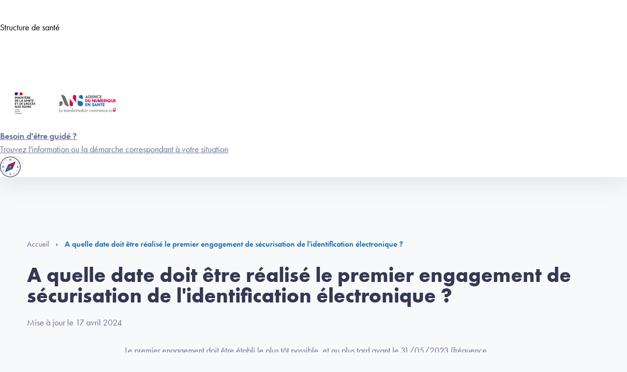

--- FILE ---
content_type: text/html; charset=UTF-8
request_url: https://esante.gouv.fr/faq/quelle-date-doit-etre-realise-le-premier-engagement-de-securisation-de-lidentification-electronique-0
body_size: 12138
content:
<!DOCTYPE html>
<html  lang="fr" dir="ltr" prefix="content: http://purl.org/rss/1.0/modules/content/  dc: http://purl.org/dc/terms/  foaf: http://xmlns.com/foaf/0.1/  og: http://ogp.me/ns#  rdfs: http://www.w3.org/2000/01/rdf-schema#  schema: http://schema.org/  sioc: http://rdfs.org/sioc/ns#  sioct: http://rdfs.org/sioc/types#  skos: http://www.w3.org/2004/02/skos/core#  xsd: http://www.w3.org/2001/XMLSchema# ">
  <head>
    <meta http-equiv="Cache-Control" content="no-cache, no-store, must-revalidate">
    <meta http-equiv="Pragma" content="no-cache">
    <meta http-equiv="Expires" content="0">
    <meta http-equiv="x-ua-compatible" content="IE=edge" />
    <meta charset="utf-8" />
<script type="application/ld+json">{"@context":"https://schema.org/","@type":"BreadcrumbList","itemListElement":[{"@type":"ListItem","position":1,"name":"Accueil","item":"https://esante.gouv.fr/"},{"@type":"ListItem","position":2,"name":"A quelle date doit \u00eatre r\u00e9alis\u00e9 le premier engagement de s\u00e9curisation de l'identification \u00e9lectronique ?"}]}</script>
<link rel="canonical" href="https://esante.gouv.fr/faq/quelle-date-doit-etre-realise-le-premier-engagement-de-securisation-de-lidentification-electronique-0" />
<meta name="robots" content="index, follow" />
<meta property="og:site_name" content="Agence du Numérique en Santé" />
<meta property="og:type" content="article" />
<meta property="og:url" content="https://esante.gouv.fr/faq/quelle-date-doit-etre-realise-le-premier-engagement-de-securisation-de-lidentification-electronique-0" />
<meta property="og:title" content="A quelle date doit être réalisé le premier engagement de sécurisation de l&#039;identification électronique ?" />
<meta property="og:image" content="https://esante.gouv.fr/themes/custom/asip/assets/img/ANS-default.jpg" />
<meta name="twitter:card" content="summary_large_image" />
<meta name="twitter:site" content="@esante_gouv_fr" />
<meta name="twitter:title" content="A quelle date doit être réalisé le premier engagement de sécurisation de l&#039;identification électronique ?" />
<meta name="twitter:image" content="https://esante.gouv.fr/themes/custom/asip/assets/img/ANS-default.jpg" />
<meta name="MobileOptimized" content="width" />
<meta name="HandheldFriendly" content="true" />
<meta name="viewport" content="width=device-width, initial-scale=1.0" />
<script type="application/ld+json">{
    "@context": "https://schema.org",
    "@graph": [
        {
            "@type": "Organization",
            "description": "La transformation numérique de notre système de santé commence ici, pour vous et avec vous !",
            "name": "Agence du Numérique en Santé",
            "url": "https://esante.gouv.fr/",
            "contactPoint": {
                "@type": "ContactPoint",
                "email": "communication@esante.gouv.fr",
                "url": "https://esante.gouv.fr/"
            },
            "logo": {
                "@type": "ImageObject",
                "url": "https://esante.gouv.fr/themes/custom/asip/assets/img/logo-ANS.svg"
            }
        },
        {
            "@type": "FAQPage",
            "mainEntity": {
                "@type": "Question",
                "name": "A quelle date doit être réalisé le premier engagement de sécurisation de l\u0027identification électronique ?",
                "answerCount": "1",
                "acceptedAnswer": {
                    "@type": "Answer",
                    "text": "Le premier engagement doit être établi le plus tôt possible  et au plus tard avant le 31/05/2023 (fréquence annuelle).La communication de cet engagement à l\u0027ANS n\u0027est pas demandée. L\u0027engagement pourra être demandé dans le cadre de l\u0027identification électronique indirecte ou d\u0027autres interconnexions de SI  ou bien en cas d\u0027audit de sécurité."
                }
            }
        }
    ]
}</script>
<link rel="icon" href="/sites/default/files/favicon-0.ico" type="image/vnd.microsoft.icon" />

    <title>A quelle date doit être réalisé le premier engagement de sécurisation de l&#039;identification électronique ? | Agence du Numérique en Santé</title>
    <link rel="stylesheet" media="all" href="/sites/default/files/css/css_CfjvimvP4vWWRsPZK848Y2P5jy_ioUp2j7qLIDzSjBM.css?delta=0&amp;language=fr&amp;theme=asip&amp;include=eJx1zEEKwzAMRNELOfWRwkSIxEG2gkdeuKcvSaG77h6fYcByZRkMrwm3d_MNtjCmlbY_bRXvmm8t4uataRIDOfMG_lyVxK5Mz7p5r7Dy1kRFl2PFVVaMcPF6mYbmPz1xMrR-rwNyMgd6KIaU6N5eJz_JYkaS" />
<link rel="stylesheet" media="all" href="/sites/default/files/css/css_0vDi781CU5qPdQq3JF2WYAna-eApPfEfEw339Khssdw.css?delta=1&amp;language=fr&amp;theme=asip&amp;include=eJx1zEEKwzAMRNELOfWRwkSIxEG2gkdeuKcvSaG77h6fYcByZRkMrwm3d_MNtjCmlbY_bRXvmm8t4uataRIDOfMG_lyVxK5Mz7p5r7Dy1kRFl2PFVVaMcPF6mYbmPz1xMrR-rwNyMgd6KIaU6N5eJz_JYkaS" />
<link rel="stylesheet" media="all" href="//use.typekit.net/jjx2ksb.css" />
<link rel="stylesheet" media="all" href="/themes/custom/asip/assets/style/style-ans.css?t8ekks" />
<link rel="stylesheet" media="print" href="/sites/default/files/css/css_JTXj4SgtsoY3rD2STn_EkvvM0Wyo84RNFOlidV95obY.css?delta=4&amp;language=fr&amp;theme=asip&amp;include=eJx1zEEKwzAMRNELOfWRwkSIxEG2gkdeuKcvSaG77h6fYcByZRkMrwm3d_MNtjCmlbY_bRXvmm8t4uataRIDOfMG_lyVxK5Mz7p5r7Dy1kRFl2PFVVaMcPF6mYbmPz1xMrR-rwNyMgd6KIaU6N5eJz_JYkaS" />
<link rel="stylesheet" media="all" href="/sites/default/files/css/css_50sJ7vwoy4-63wb1VMSnBzusDMXprVFTEmvMiCeJgco.css?delta=5&amp;language=fr&amp;theme=asip&amp;include=eJx1zEEKwzAMRNELOfWRwkSIxEG2gkdeuKcvSaG77h6fYcByZRkMrwm3d_MNtjCmlbY_bRXvmm8t4uataRIDOfMG_lyVxK5Mz7p5r7Dy1kRFl2PFVVaMcPF6mYbmPz1xMrR-rwNyMgd6KIaU6N5eJz_JYkaS" />

    <script type="application/json" data-drupal-selector="drupal-settings-json">{"path":{"baseUrl":"\/","pathPrefix":"","currentPath":"node\/7243","currentPathIsAdmin":false,"isFront":false,"currentLanguage":"fr"},"pluralDelimiter":"\u0003","suppressDeprecationErrors":true,"ajaxPageState":{"libraries":"[base64]","theme":"asip","theme_token":null},"ajaxTrustedUrl":{"\/recherche":true},"gtag":{"tagId":"","consentMode":false,"otherIds":[],"events":[],"additionalConfigInfo":[]},"gtm":{"tagId":null,"settings":{"data_layer":"dataLayer","include_environment":false},"tagIds":["GTM-P5D2M93"]},"tacjs":{"dialog":{"privacyUrl":"\/politique-de-gestion-des-cookies","bodyPosition":"top","hashtag":"#personnaliser_les_cookies","cookieName":"personnaliser_les_cookies","orientation":"bottom","showAlertSmall":false,"cookieslist":true,"showIcon":false,"iconPosition":"BottomRight","adblocker":false,"DenyAllCta":true,"AcceptAllCta":true,"highPrivacy":true,"handleBrowserDNTRequest":false,"removeCredit":false,"moreInfoLink":true,"useExternalCss":true,"useExternalJs":true,"cookieDomain":"","readmoreLink":"\/politique-de-gestion-des-cookies","mandatory":true,"closePopup":false},"services":{"ferank":{"status":false,"languages":[],"readMore":"","readmoreLink":"","needConsent":false},"activecampaign":{"status":false,"languages":[],"readMore":"","readmoreLink":"","needConsent":true},"adform":{"status":false,"languages":[],"readMore":"","readmoreLink":"","needConsent":false},"adsense":{"status":false,"languages":{"fr":"fr"},"readMore":"","readmoreLink":"","needConsent":true},"adsensesearchform":{"status":false,"languages":[],"readMore":"","readmoreLink":"","needConsent":false},"adsensesearchresult":{"status":false,"languages":[],"readMore":"","readmoreLink":"","needConsent":false},"aduptech_ads":{"status":false,"languages":[],"readMore":"","readmoreLink":"","needConsent":false},"aduptech_conversion":{"status":false,"languages":[],"readMore":"","readmoreLink":"","needConsent":false},"aduptech_retargeting":{"status":false,"languages":[],"readMore":"","readmoreLink":"","needConsent":false},"amazon":{"status":false,"languages":[],"readMore":"","readmoreLink":"","needConsent":false},"bingads":{"status":false,"languages":[],"readMore":"","readmoreLink":"","needConsent":false},"clicmanager":{"status":false,"languages":[],"readMore":"","readmoreLink":"","needConsent":false},"criteo":{"status":false,"languages":[],"readMore":"","readmoreLink":"","needConsent":false},"datingaffiliation":{"status":false,"languages":[],"readMore":"","readmoreLink":"","needConsent":false},"datingaffiliationpopup":{"status":false,"languages":[],"readMore":"","readmoreLink":"","needConsent":false},"ferankpub":{"status":false,"languages":[],"readMore":"","readmoreLink":"","needConsent":false},"googleadwordsconversion":{"status":false,"languages":[],"readMore":"","readmoreLink":"","needConsent":false},"googleadwordsremarketing":{"status":false,"languages":[],"readMore":"","readmoreLink":"","needConsent":false},"googlepartners":{"status":false,"languages":[],"readMore":"","readmoreLink":"","needConsent":false},"linkedininsighttag":{"status":false,"languages":[],"readMore":"","readmoreLink":"","needConsent":false},"prelinker":{"status":false,"languages":[],"readMore":"","readmoreLink":"","needConsent":false},"pubdirecte":{"status":false,"languages":[],"readMore":"","readmoreLink":"","needConsent":false},"shareasale":{"status":false,"languages":[],"readMore":"","readmoreLink":"","needConsent":false},"twenga":{"status":false,"languages":[],"readMore":"","readmoreLink":"","needConsent":false},"twitteruwt":{"status":false,"languages":[],"readMore":"","readmoreLink":"","needConsent":false},"vshop":{"status":false,"languages":[],"readMore":"","readmoreLink":"","needConsent":false},"adobeanalytics":{"status":false,"languages":[],"readMore":"","readmoreLink":"","needConsent":false},"alexa":{"status":false,"languages":[],"readMore":"","readmoreLink":"","needConsent":false},"amplitude":{"status":false,"languages":[],"readMore":"","readmoreLink":"","needConsent":false},"analytics":{"status":false,"languages":[],"readMore":"","readmoreLink":"","needConsent":false},"atinternet":{"status":true,"languages":{"fr":"fr"},"readMore":"","readmoreLink":"","needConsent":true},"clarity":{"status":false,"languages":[],"readMore":"","readmoreLink":"","needConsent":false},"clicky":{"status":false,"languages":[],"readMore":"","readmoreLink":"","needConsent":false},"compteur":{"status":false,"languages":[],"readMore":"","readmoreLink":"","needConsent":false},"crazyegg":{"status":false,"languages":[],"readMore":"","readmoreLink":"","needConsent":false},"etracker":{"status":false,"languages":[],"readMore":"","readmoreLink":"","needConsent":false},"gajs":{"status":false,"languages":[],"readMore":"","readmoreLink":"","needConsent":false},"getplus":{"status":false,"languages":[],"readMore":"","readmoreLink":"","needConsent":false},"getquanty":{"status":false,"languages":[],"readMore":"","readmoreLink":"","needConsent":false},"gtag":{"status":false,"languages":[],"readMore":"","readmoreLink":"","needConsent":false},"hotjar":{"status":false,"languages":[],"readMore":"","readmoreLink":"","needConsent":false},"hubspot":{"status":false,"languages":[],"readMore":"","readmoreLink":"","needConsent":false},"kameleoon":{"status":false,"languages":[],"readMore":"","readmoreLink":"","needConsent":false},"koban":{"status":false,"languages":[],"readMore":"","readmoreLink":"","needConsent":false},"matomo":{"status":false,"languages":[],"readMore":"","readmoreLink":"","needConsent":false},"matomohightrack":false,"mautic":{"status":false,"languages":[],"readMore":"","readmoreLink":"","needConsent":false},"metrica":{"status":false,"languages":[],"readMore":"","readmoreLink":"","needConsent":false},"microsoftcampaignanalytics":{"status":false,"languages":[],"readMore":"","readmoreLink":"","needConsent":false},"multiplegtag":{"status":false,"languages":[],"readMore":"","readmoreLink":"","needConsent":false},"simpleanalytics":{"status":false,"languages":[],"readMore":"","readmoreLink":"","needConsent":false},"statcounter":{"status":false,"languages":[],"readMore":"","readmoreLink":"","needConsent":false},"verizondottag":{"status":false,"languages":[],"readMore":"","readmoreLink":"","needConsent":false},"visualrevenue":{"status":false,"languages":[],"readMore":"","readmoreLink":"","needConsent":false},"webmecanik":{"status":false,"languages":[],"readMore":"","readmoreLink":"","needConsent":false},"woopra":{"status":false,"languages":[],"readMore":"","readmoreLink":"","needConsent":false},"wysistat":{"status":false,"languages":[],"readMore":"","readmoreLink":"","needConsent":false},"xiti":{"status":false,"languages":[],"readMore":"","readmoreLink":"","needConsent":false},"abtasty":{"status":false,"languages":[],"readMore":"","readmoreLink":"","needConsent":false},"contentsquare":{"status":false,"languages":[],"readMore":"","readmoreLink":"","needConsent":false},"googlefonts":{"status":false,"languages":[],"readMore":"","readmoreLink":"","needConsent":false},"googlemaps":{"status":false,"languages":[],"readMore":"","readmoreLink":"","needConsent":false},"googlemapssearch":{"status":false,"languages":[],"readMore":"","readmoreLink":"","needConsent":false},"googletagmanager":{"status":false,"languages":[],"readMore":"","readmoreLink":"","needConsent":false},"jsapi":{"status":false,"languages":[],"readMore":"","readmoreLink":"","needConsent":false},"onesignal":{"status":false,"languages":[],"readMore":"","readmoreLink":"","needConsent":false},"recaptcha":{"status":false,"languages":[],"readMore":"","readmoreLink":"","needConsent":false},"stonly":{"status":false,"languages":[],"readMore":"","readmoreLink":"","needConsent":false},"tagcommander":{"status":false,"languages":[],"readMore":"","readmoreLink":"","needConsent":false},"timelinejs":{"status":false,"languages":[],"readMore":"","readmoreLink":"","needConsent":false},"twitterwidgetsapi":{"status":false,"languages":[],"readMore":"","readmoreLink":"","needConsent":false},"typekit":{"status":false,"languages":[],"readMore":"","readmoreLink":"","needConsent":false},"disqus":{"status":false,"languages":[],"readMore":"","readmoreLink":"","needConsent":false},"facebookcomment":{"status":false,"languages":[],"readMore":"","readmoreLink":"","needConsent":false},"faciliti":{"status":false,"languages":[],"readMore":"","readmoreLink":"","needConsent":false},"serviceperso":{"status":false,"languages":[],"readMore":"","readmoreLink":"","needConsent":false},"addthis":{"status":false,"languages":[],"readMore":"","readmoreLink":"","needConsent":false},"addtoanyfeed":{"status":false,"languages":[],"readMore":"","readmoreLink":"","needConsent":false},"addtoanyshare":{"status":false,"languages":[],"readMore":"","readmoreLink":"","needConsent":false},"ekomi":{"status":false,"languages":[],"readMore":"","readmoreLink":"","needConsent":false},"facebook":{"status":false,"languages":[],"readMore":"","readmoreLink":"","needConsent":false},"facebooklikebox":{"status":false,"languages":[],"readMore":"","readmoreLink":"","needConsent":false},"facebookpixel":{"status":false,"languages":[],"readMore":"","readmoreLink":"","needConsent":false},"gplus":{"status":false,"languages":[],"readMore":"","readmoreLink":"","needConsent":false},"gplusbadge":{"status":false,"languages":[],"readMore":"","readmoreLink":"","needConsent":false},"linkedin":{"status":false,"languages":[],"readMore":"","readmoreLink":"","needConsent":false},"pinterest":{"status":false,"languages":[],"readMore":"","readmoreLink":"","needConsent":false},"shareaholic":{"status":false,"languages":[],"readMore":"","readmoreLink":"","needConsent":false},"sharethis":{"status":false,"languages":[],"readMore":"","readmoreLink":"","needConsent":false},"twitter":{"status":false,"languages":[],"readMore":"","readmoreLink":"","needConsent":false},"twitterembed":{"status":false,"languages":[],"readMore":"","readmoreLink":"","needConsent":false},"twittertimeline":{"status":false,"languages":[],"readMore":"","readmoreLink":"","needConsent":false},"purechat":{"status":false,"languages":[],"readMore":"","readmoreLink":"","needConsent":false},"tawkto":{"status":false,"languages":[],"readMore":"","readmoreLink":"","needConsent":false},"userlike":{"status":false,"languages":[],"readMore":"","readmoreLink":"","needConsent":false},"uservoice":{"status":false,"languages":[],"readMore":"","readmoreLink":"","needConsent":false},"zopim":{"status":false,"languages":[],"readMore":"","readmoreLink":"","needConsent":false},"artetv":{"status":false,"languages":[],"readMore":"","readmoreLink":"","needConsent":false},"calameo":{"status":false,"languages":[],"readMore":"","readmoreLink":"","needConsent":false},"dailymotion":{"status":false,"languages":[],"readMore":"","readmoreLink":"","needConsent":false},"issuu":{"status":false,"languages":[],"readMore":"","readmoreLink":"","needConsent":false},"prezi":{"status":false,"languages":[],"readMore":"","readmoreLink":"","needConsent":false},"slideshare":{"status":false,"languages":[],"readMore":"","readmoreLink":"","needConsent":false},"soundcloud":{"status":false,"languages":[],"readMore":"","readmoreLink":"","needConsent":false},"vimeo":{"status":false,"languages":[],"readMore":"","readmoreLink":"","needConsent":false},"youtube":{"status":false,"languages":[],"readMore":"","readmoreLink":"","needConsent":false},"youtubeapi":{"status":false,"languages":[],"readMore":"","readmoreLink":"","needConsent":false},"atinternetcnil":{"status":false,"languages":{"fr":"fr"},"readMore":"","readmoreLink":"","needConsent":true},"facebookvideo":{"status":false,"languages":[],"readMore":"","readmoreLink":"","needConsent":false},"adsenseauto":{"status":false,"languages":[],"readMore":"","readmoreLink":"","needConsent":false},"adsensesearch":{"status":false,"languages":[],"readMore":"","readmoreLink":"","needConsent":false},"affilae":{"status":false,"languages":[],"readMore":"","readmoreLink":"","needConsent":false},"antvoice":{"status":false,"languages":[],"readMore":"","readmoreLink":"","needConsent":false},"criteoonetag":{"status":false,"languages":[],"readMore":"","readmoreLink":"","needConsent":false},"doubleclick":{"status":false,"languages":[],"readMore":"","readmoreLink":"","needConsent":false},"googleads":{"status":false,"languages":[],"readMore":"","readmoreLink":"","needConsent":false},"klaviyo":{"status":false,"languages":[],"readMore":"","readmoreLink":"","needConsent":false},"kwanko":{"status":false,"languages":[],"readMore":"","readmoreLink":"","needConsent":false},"leadforensics":{"status":false,"languages":[],"readMore":"","readmoreLink":"","needConsent":false},"outbrain":{"status":false,"languages":[],"readMore":"","readmoreLink":"","needConsent":false},"pinterestpixel":{"status":false,"languages":[],"readMore":"","readmoreLink":"","needConsent":false},"xandr":{"status":false,"languages":[],"readMore":"","readmoreLink":"","needConsent":false},"xandrconversion":{"status":false,"languages":[],"readMore":"","readmoreLink":"","needConsent":false},"xandrsegment":{"status":false,"languages":[],"readMore":"","readmoreLink":"","needConsent":false},"firebase":{"status":false,"languages":[],"readMore":"","readmoreLink":"","needConsent":false},"matomocloud":{"status":false,"languages":[],"readMore":"","readmoreLink":"","needConsent":false},"microanalytics":{"status":false,"languages":[],"readMore":"","readmoreLink":"","needConsent":false},"openwebanalytics":{"status":false,"languages":[],"readMore":"","readmoreLink":"","needConsent":false},"pardot":{"status":false,"languages":[],"readMore":"","readmoreLink":"","needConsent":false},"piwikpro":{"status":false,"languages":[],"readMore":"","readmoreLink":"","needConsent":false},"plausible":{"status":false,"languages":[],"readMore":"","readmoreLink":"","needConsent":false},"plezi":{"status":false,"languages":[],"readMore":"","readmoreLink":"","needConsent":false},"sharpspring":{"status":false,"languages":[],"readMore":"","readmoreLink":"","needConsent":false},"snapchat":{"status":false,"languages":[],"readMore":"","readmoreLink":"","needConsent":false},"tiktok":{"status":false,"languages":[],"readMore":"","readmoreLink":"","needConsent":false},"userpilot":{"status":false,"languages":[],"readMore":"","readmoreLink":"","needConsent":false},"visiblee":{"status":false,"languages":[],"readMore":"","readmoreLink":"","needConsent":false},"weborama":{"status":false,"languages":[],"readMore":"","readmoreLink":"","needConsent":false},"wysistathightrack":{"status":false,"languages":[],"readMore":"","readmoreLink":"","needConsent":false},"arcio":{"status":false,"languages":[],"readMore":"","readmoreLink":"","needConsent":false},"genially":{"status":false,"languages":[],"readMore":"","readmoreLink":"","needConsent":false},"geoportail":{"status":false,"languages":[],"readMore":"","readmoreLink":"","needConsent":false},"helloasso":{"status":false,"languages":[],"readMore":"","readmoreLink":"","needConsent":false},"m6meteo":{"status":false,"languages":[],"readMore":"","readmoreLink":"","needConsent":false},"marketomunchkin":{"status":false,"languages":[],"readMore":"","readmoreLink":"","needConsent":false},"matomotm":{"status":false,"languages":[],"readMore":"","readmoreLink":"","needConsent":false},"meteofrance":{"status":false,"languages":[],"readMore":"","readmoreLink":"","needConsent":false},"mtcaptcha":{"status":false,"languages":[],"readMore":"","readmoreLink":"","needConsent":false},"multiplegoogletagmanager":{"status":true,"languages":{"fr":"fr"},"readMore":"","readmoreLink":"","needConsent":true},"myfeelback":{"status":false,"languages":[],"readMore":"","readmoreLink":"","needConsent":false},"openstreetmap":{"status":false,"languages":[],"readMore":"","readmoreLink":"","needConsent":false},"pingdom":{"status":false,"languages":[],"readMore":"","readmoreLink":"","needConsent":false},"crisp":{"status":false,"languages":[],"readMore":"","readmoreLink":"","needConsent":false},"gagenda":{"status":false,"languages":[],"readMore":"","readmoreLink":"","needConsent":false},"gallica":{"status":false,"languages":[],"readMore":"","readmoreLink":"","needConsent":false},"gdocs":{"status":false,"languages":[],"readMore":"","readmoreLink":"","needConsent":false},"gforms":{"status":false,"languages":[],"readMore":"","readmoreLink":"","needConsent":false},"goptimize":{"status":false,"languages":[],"readMore":"","readmoreLink":"","needConsent":false},"gsheets":{"status":false,"languages":[],"readMore":"","readmoreLink":"","needConsent":false},"gslides":{"status":false,"languages":[],"readMore":"","readmoreLink":"","needConsent":false},"hcaptcha":{"status":false,"languages":[],"readMore":"","readmoreLink":"","needConsent":false},"maps_noapi":{"status":false,"languages":[],"readMore":"","readmoreLink":"","needConsent":false},"robofabrica":{"status":false,"languages":[],"readMore":"","readmoreLink":"","needConsent":false},"studizz":{"status":false,"languages":[],"readMore":"","readmoreLink":"","needConsent":false},"trustpilot":{"status":false,"languages":[],"readMore":"","readmoreLink":"","needConsent":false},"ubib":{"status":false,"languages":[],"readMore":"","readmoreLink":"","needConsent":false},"discord":{"status":false,"languages":[],"readMore":"","readmoreLink":"","needConsent":false},"facebookcustomerchat":{"status":false,"languages":[],"readMore":"","readmoreLink":"","needConsent":false},"facebookpost":{"status":false,"languages":[],"readMore":"","readmoreLink":"","needConsent":false},"instagram":{"status":false,"languages":[],"readMore":"","readmoreLink":"","needConsent":false},"elfsight":{"status":false,"languages":[],"readMore":"","readmoreLink":"","needConsent":false},"intercomChat":{"status":false,"languages":[],"readMore":"","readmoreLink":"","needConsent":false},"smartsupp":{"status":false,"languages":[],"readMore":"","readmoreLink":"","needConsent":false},"acast":{"status":false,"languages":[],"readMore":"","readmoreLink":"","needConsent":false},"archive":{"status":false,"languages":[],"readMore":"","readmoreLink":"","needConsent":false},"ausha":{"status":false,"languages":[],"readMore":"","readmoreLink":"","needConsent":false},"bandcamp":{"status":false,"languages":[],"readMore":"","readmoreLink":"","needConsent":false},"canalu":{"status":false,"languages":[],"readMore":"","readmoreLink":"","needConsent":false},"deezer":{"status":false,"languages":[],"readMore":"","readmoreLink":"","needConsent":false},"fculture":{"status":false,"languages":[],"readMore":"","readmoreLink":"","needConsent":false},"mixcloud":{"status":false,"languages":[],"readMore":"","readmoreLink":"","needConsent":false},"podcloud":{"status":false,"languages":[],"readMore":"","readmoreLink":"","needConsent":false},"spotify":{"status":false,"languages":[],"readMore":"","readmoreLink":"","needConsent":false},"videas":{"status":false,"languages":[],"readMore":"","readmoreLink":"","needConsent":false},"webtvnu":{"status":false,"languages":[],"readMore":"","readmoreLink":"","needConsent":false}},"user":{"gajsUa":"GTM-P5D2M93\t","gtagUa":"GTM-P5D2M93\t","googletagmanagerId":"GTM-P5D2M93","recaptchaapi":"6LeriYsUAAAAAMNm5zv0oDnQUJnLusKhFeXOiKPH"},"texts":{"adblock":"Test","alertBigPrivacy":"Afin d\u2019am\u00e9liorer votre exp\u00e9rience de navigation, ce site utilise des cookies destin\u00e9es \u00e0 r\u00e9aliser des statistiques de fr\u00e9quentation et vous proposer des vid\u00e9os, des boutons de partage, des remont\u00e9es de contenus de plateformes sociales et des contenus anim\u00e9s et interactifs.\r\nPour en savoir plus, nous vous invitons \u00e0 prendre connaissance de la politique de gestion de cookies.","alertSmall":"Gestion des cookies","acceptAll":"Tout accepter","privacyUrl":"Politique de gestion des cookies","disclaimer":"Sur esante.gouv.fr, nous utilisons des outils de mesure d\u2019audience pour comprendre le parcours de navigation des utilisateurs afin d\u2019optimiser l\u2019ergonomie et la mise en avant des contenus les plus pertinents. Certaines fonctionnalit\u00e9s du site (partage de contenus sur les r\u00e9seaux sociaux, lecteurs vid\u00e9os, contenus interactifs) font par ailleurs appel \u00e0 des services propos\u00e9s par des tiers. Ces fonctionnalit\u00e9s d\u00e9posent des cookies permettant aux tiers d\u2019identifier les sites que vous consultez et les contenus auxquels vous vous int\u00e9ressez. Ces deux types de cookies ne sont d\u00e9pos\u00e9s que si vous donnez votre accord. Vous pouvez ci-dessous vous informer sur la nature de chacun des cookies d\u00e9pos\u00e9s, les accepter ou les refuser. Ce choix est possible soit globalement pour l\u2019ensemble du site et l\u2019ensemble des services, soit service par service."},"expire":180},"user":{"uid":0,"permissionsHash":"023b7a7e224475d301d41ad2982e951cf542bcb752225ce65851aa6c69e3f17f"}}</script>
<script src="/core/misc/drupalSettingsLoader.js?v=10.4.9"></script>
<script src="/modules/contrib/google_tag/js/gtag.js?t8ekks"></script>
<script src="/modules/contrib/google_tag/js/gtm.js?t8ekks"></script>

    





  </head>
  <body class="path-node page-node-type-faq-v2">
        <svg class="d-block" aria-hidden="true" focusable="false" height="0" width="0">
      <defs>
        <clipPath id="banner-1">
          <path d="M695.29 -0.12C729.18 124.56 716.75 273.17 658 445.72C632.28 417.11 580.63 392.75 475.78 391.1L328.99 391.1C147.29 391.1 0 243.98 0 62.47C0 48.2 1.99 27.34 5.96 -0.12C465.51 -0.12 695.29 -0.12 695.29 -0.12Z"/>
        </clipPath>
        <clipPath id="mask-mise-en-avant" clipPathUnits="objectBoundingBox">
          <path d="M1,0.5 L1,0.5 C1,0.776,0.793,1,0.538,1 L0,1 C0.04,0.961,0.074,0.882,0.077,0.723 L0.077,0.5 C0.077,0.224,0.283,0,0.538,0 C0.793,0,1,0.224,1,0.5"/>
        </clipPath>
        <clipPath id="banner-home-01">
          <path d="M102.2 201.5C46 201.5.5 156.5.5 101S46 .5 102.2.5c53.3 0 86.8 31.3 98.7 89.7 7.8 38.8 33.5 83.6 77.6 111.3h-35.9z"/>
        </clipPath>
        <clipPath id="banner-home-02">
          <path d="M.3 135.4C.3 60.9 60 .5 133.6.5 207.3.5 267 60.9 267 135.4c0 70.8-41.5 115.3-119.1 131.1C96.5 276.9 37 311 .3 369.5v-47.6z"/>
        </clipPath>
        <clipPath id="banner-home-03">
          <path d="M0 206.7C0 108.8 80.4 29.5 179.5 29.5h80.2c57.2-.9 85.4-14.1 99.4-29.5v206.7c0 97.9-80.4 177.3-179.5 177.3h-.1C80.4 384 0 304.6 0 206.7z"/>
        </clipPath>
        <clipPath id="banner-home-04">
          <path d="M376.8 189v1.4c0 195.2-158.1 353.4-353 353.4H.8V189C.8 85.1 85 .8 188.8.8s188 84.3 188 188.2z"/>
        </clipPath>
      </defs>
    </svg>
    <nav role="navigation" aria-label="Accès rapides">
      <ul class="nav-skip">
        <li><a href="#main">Aller au contenu</a></li>
        <li><a href="#menuPrincipalTarget">Aller à la navigation</a></li>
      </ul>
    </nav>

    <noscript><iframe src="https://www.googletagmanager.com/ns.html?id=GTM-P5D2M93"
                  height="0" width="0" style="display:none;visibility:hidden"></iframe></noscript>

      <div class="dialog-off-canvas-main-canvas" data-off-canvas-main-canvas>
    <div class="body-wrapper">

  

                          
  <header class="header header-principal" role="banner" tabindex="-1" id="menuPrincipalTarget">
    <div class="header-principal__top">
            <nav class="navbar navbar-expand-xl bg-gray-800 text-white" role="navigation" aria-label="Menu">
        <div class="mx-auto text-center text-xl-left w-100">
          <div class="navbar-toggler-container">
            <button class="navbar-toggler text-upper text-bold" type="button" data-toggle="collapse" data-target="#navbarPrincipal"
                    aria-controls="navbarPrincipal" aria-expanded="false" aria-label="Menu">
                          </button>
          </div>

                          <div class="collapse navbar-collapse" id="navbarPrincipal">
      <div class="navbar-nav nav-lvl--1">
          <ul class="nav-lvl--1__left">
                                    <!-- Macro LINK -->
      <li class="nav-item common-nav-item ">
    <a class="nav-link text-upper text-bold" title="E-santé" href="/accueil">E-santé</a>
  </li>
  
                                      <li class="nav-item common-nav-item ">
                          <button class="nav-link text-upper text-bold" type="button" data-toggle="collapse" data-target="#nav2-nav-collapse-submenu--4ef50f40-a419-49df-909f-78ba7143093d"
          aria-controls="nav2-nav-collapse-submenu--4ef50f40-a419-49df-909f-78ba7143093d" aria-expanded="false">Structure de santé</button>
  
          <div class="collapse nav-collapse" id="nav2-nav-collapse-submenu--4ef50f40-a419-49df-909f-78ba7143093d" data-parent="#navbarPrincipal">
            <div class="nav-collapse-inner">
              <ul class="navbar-nav nav-lvl--3">
                                    <!-- Macro LINK -->
      <li class="nav-item common-nav-item ">
    <a class="nav-link" title="Cabinet de ville" href="/cabinet-ville">Cabinet de ville</a>
  </li>
  
                                    <!-- Macro LINK -->
      <li class="nav-item common-nav-item ">
    <a class="nav-link" title="Établissement de santé" href="/etablissement-sante">Établissement de santé</a>
  </li>
  
                                    <!-- Macro LINK -->
      <li class="nav-item common-nav-item ">
    <a class="nav-link" title="Établissement et services sociaux et médico-sociaux" href="/essms">Établissement et services sociaux et médico-sociaux</a>
  </li>
  
                                    <!-- Macro LINK -->
      <li class="nav-item common-nav-item ">
    <a class="nav-link" title="Professionnel d&#039;appareillage" href="https://esante.gouv.fr/professionnel-appareillage">Professionnel d&#039;appareillage</a>
  </li>
  
                              </ul>
            </div>
          </div>
        </li>
                                          <!-- Macro LINK -->
      <li class="nav-item common-nav-item ">
    <a class="nav-link text-upper text-bold" title="Industriel" href="https://industriels.esante.gouv.fr/">Industriel</a>
  </li>
  
                                                  <!-- Macro LINK -->
      <li class="nav-item common-nav-item ">
    <a class="nav-link text-upper text-bold" title="Patient" href="https://www.sante.fr/" target="_blank" rel="noopener">Patient</a>
  </li>
  
                    </ul>

          <ul class="nav-lvl--1__right">
                                    <!-- Macro LINK -->
      <li class="nav-item common-nav-item ">
    <a class="nav-link" title="Stratégie nationale" href="/strategie-nationale">Stratégie nationale</a>
  </li>
  
                                                  <!-- Macro LINK -->
      <li class="nav-item common-nav-item ">
    <a class="nav-link" title="Doctrine du numérique en santé" href="https://esante.gouv.fr/doctrine">Doctrine du numérique en santé</a>
  </li>
  
                                                  <!-- Macro LINK -->
      <li class="nav-item common-nav-item ">
    <a class="nav-link" title="L&#039;Agence" href="/lagence">L&#039;Agence</a>
  </li>
  
                                                  <!-- Macro LINK -->
      <li class="nav-item common-nav-item ">
    <a class="nav-link" title="Europe" href="/english">Europe</a>
  </li>
  
                    </ul>

      </div>
    </div>
  
        </div>
      </nav>
          </div>

    <div class="header-principal__inner">
      <div class="header-principal-left">
        <div class="logos">
          <div class="logo logo--0">
            <a href="https://solidarites-sante.gouv.fr/"  title="Ministère de la santé et de l'accès au soins" target="_blank" rel="noopener">
              <img src="/themes/custom/asip/assets/img/logo-min_sante_acces_soins.svg" alt="Ministère de la santé et de l'accès au soins" width="107" height="62">
            </a>
          </div>
          <div class="logo logo--1">
            <a href="/">
              <img src="/themes/custom/asip/assets/img/logo-ANS.svg" alt="ANS, Agence du Numérique en Santé" width="166" height="50">
            </a>
          </div>
        </div>
      </div>

               

    </div>
        <div class="collapse nav-collapse nav-collapse--right nav-collapse--search" id="collapseSearch">
      <div class="container">
        <div class="row justify-content-center">
          <div class="col-md-10 col-lg-8">
            <form class="search-form container-inline" data-drupal-selector="search-form" action="/recherche" method="get" id="search-form" accept-charset="UTF-8">
  <div class="input-group search-group">
          <label data-element-type="search_api_autocomplete" for="edit-keys" class="control-label sr-only">
      
      <span class="elem">Rechercher</span></label>
  


<input class="form-control form-autocomplete form-text" data-twig-suggestion="search_keys" data-drupal-selector="edit-keys" data-search-api-autocomplete-search="ans_search" data-autocomplete-path="/search_api_autocomplete/ans_search" type="text" id="edit-keys" name="keys" value="" size="15" maxlength="128" />



<div data-drupal-selector="edit-actions" class="form-actions form-group js-form-wrapper form-wrapper" id="edit-actions"><button  class="btn btn--plain btn--primary btn--icon-before button js-form-submit form-submit" data-twig-suggestion="search_results_submit" id="edit-submit-recherche" data-drupal-selector="edit-submit" type="submit" value="Rechercher"><svg class="svg-icon svg-search" aria-hidden="true" focusable="false"><use xlink:href="/svg-icons/icon-sprite-1.0.svg#search"></use></svg>
      Rechercher
    </button></div>

  </div>
</form>

          </div>
        </div>
      </div>
    </div>
        <a href="/laissez-vous-guider" class="m-orienteur__link">
      <div class="m-orienteur__content">
        <p class="mb-0"><strong>Besoin d'être guidé ?</strong></p>
        <p class="mb-0">Trouvez l'information ou la démarche correspondant à votre situation</p>
      </div>
      <div class="m-orienteur__icon">
        <svg xmlns="http://www.w3.org/2000/svg" width="49" height="44" viewBox="19 15.999 97.702 87.301" aria-hidden="true" focusable="false">
          <path fill="#F2F3F7" d="M116.702 48.24c0 17.806-14.435 32.241-32.241 32.241-17.805 0-32.24-14.435-32.24-32.241 0-17.806 14.435-32.241 32.24-32.241 17.806 0 32.241 14.435 32.241 32.241"/>
          <path fill="#FFF" d="M60.876 19.548C37.749 19.548 19 38.296 19 61.424 19 84.551 37.749 103.3 60.876 103.3s41.876-18.749 41.876-41.876c0-23.128-18.749-41.876-41.876-41.876"/>
          <path fill="#EDEEF3" d="M60.876 21.383c-22.114 0-40.042 17.927-40.042 40.042 0 22.114 17.928 40.041 40.042 40.041 22.115 0 40.042-17.927 40.042-40.041 0-22.115-17.927-40.042-40.042-40.042m0 4c19.874 0 36.042 16.168 36.042 36.042 0 19.873-16.168 36.041-36.042 36.041-19.873 0-36.042-16.168-36.042-36.041 0-19.874 16.169-36.042 36.042-36.042"/>
          <path fill="#697097" d="m33.137 78.759 1.936-1.117c.526-.304.707-.977.403-1.503-.304-.526-.977-.704-1.503-.403l-1.936 1.117a1.1002 1.1002 0 0 0 .551 2.053c.187 0 .376-.047.549-.147M88.005 47.08l1.937-1.118c.526-.304.707-.976.402-1.502-.303-.526-.976-.707-1.502-.402l-1.936 1.118c-.527.304-.707.977-.403 1.502.203.353.573.551.953.551.187 0 .376-.048.549-.149M45.543 90.361l1.118-1.937c.305-.525.124-1.198-.402-1.502-.524-.306-1.199-.125-1.502.402l-1.118 1.937c-.305.525-.124 1.198.402 1.502.173.1.363.148.549.148.38 0 .75-.197.953-.55m31.68-54.87 1.117-1.935c.304-.526.123-1.199-.403-1.503-.526-.303-1.198-.122-1.503.403l-1.117 1.936c-.304.526-.123 1.199.403 1.503.173.099.362.147.549.147.38 0 .75-.198.954-.551m13.122 42.865c.304-.527.123-1.2-.403-1.503l-1.937-1.117c-.524-.302-1.198-.123-1.503.403-.303.526-.123 1.199.404 1.503l1.936 1.117c.173.1.362.147.549.147.38 0 .75-.198.954-.55m-54.87-31.678c.305-.525.124-1.198-.402-1.502l-1.936-1.118c-.524-.306-1.199-.124-1.502.402-.305.526-.124 1.198.402 1.502l1.936 1.118c.173.101.362.149.549.149.38 0 .75-.198.953-.551m42.462 44.086c.526-.304.707-.977.403-1.503l-1.117-1.937c-.304-.525-.978-.704-1.503-.403-.526.304-.707.977-.403 1.503l1.117 1.937c.204.352.574.55.954.55.187 0 .376-.048.549-.147M45.71 36.042c-.38 0-.75-.197-.953-.551l-1.118-1.935c-.305-.526-.124-1.198.402-1.502.526-.304 1.2-.124 1.502.402l1.118 1.936c.305.525.124 1.198-.402 1.502-.173.1-.362.148-.549.148"/>
          <g class="pointer">
            <path fill="#1D71B8" d="M64.156 64.748c-.863 1.031-2.143 1.7-3.592 1.7-2.598 0-4.704-2.106-4.704-4.703 0-1.459.679-2.747 1.721-3.609l-4.644-4.67-11.868 27.266L68.6 69.216l-4.444-4.468Z"/>
            <path fill="#D20050" d="m53.069 53.774 4.443 4.418c.823-.708 1.881-1.152 3.052-1.152 2.597 0 4.703 2.106 4.703 4.704 0 1.161-.437 2.21-1.134 3.031l4.466 4.441 11.736-27.487-27.266 12.045Z"/>
            <path fill="#343852" d="m68.532 67.501-3.737-3.722c.297-.617.478-1.3.478-2.031 0-2.598-2.106-4.704-4.704-4.704-.738 0-1.427.185-2.049.488l-3.622-3.606 23.92-10.585-10.286 24.16Zm-7.963-3.25c-1.38 0-2.503-1.123-2.503-2.503 0-1.381 1.123-2.504 2.503-2.504 1.381 0 2.504 1.123 2.504 2.504 0 1.38-1.123 2.503-2.504 2.503ZM42.907 79.363l10.439-23.878 3.47 3.455c-.589.785-.95 1.751-.95 2.808 0 2.598 2.106 4.703 4.703 4.703 1.065 0 2.036-.367 2.824-.963l3.584 3.569-24.07 10.306Zm38.788-38.939a1.102 1.102 0 0 0-1.218-.223l-27.94 12.363c-.122.054-.23.131-.323.222-.003.003-.008.004-.011.008h-.001c-.095.096-.173.21-.228.336L39.778 81.027c-.181.413-.091.896.227 1.215.21.213.493.325.781.325.146 0 .293-.028.432-.089L69.32 70.446c.002-.001.003-.001.005-.002l.015-.007c.126-.053.239-.132.335-.226.004-.003.008-.004.012-.008.011-.011.015-.027.025-.038.084-.092.158-.192.207-.308l.007-.016c.001-.002.002-.003.002-.005l12.006-28.198c.178-.415.082-.897-.239-1.214Z"/>
          </g>
          <path fill="#343852" d="M29.934 59.878c-.371.36-.546.865-.546 1.349 0 .608.289 1.03.546 1.277.33.32.792.546 1.39.546.608 0 1.061-.216 1.38-.535.319-.32.557-.794.557-1.319 0-.536-.238-1.009-.557-1.318-.381-.361-.906-.546-1.38-.546-.494 0-1.019.175-1.39.546Zm4.099 3.883c-.7.669-1.689 1.019-2.709 1.019-1.019 0-2.008-.35-2.708-1.019-.732-.7-1.082-1.659-1.082-2.565 0-.916.35-1.884 1.082-2.575.7-.669 1.689-1.019 2.708-1.019 1.02 0 2.009.35 2.709 1.019.731.691 1.081 1.659 1.081 2.575 0 .906-.35 1.865-1.081 2.565ZM59.454 91.78c.38.361.957.701 1.575.701.361 0 .577-.113.69-.237.104-.103.176-.257.176-.433 0-.134-.052-.288-.196-.412-.175-.154-.443-.226-.886-.36l-.463-.144c-.288-.093-.711-.247-.989-.556-.35-.382-.391-.866-.391-1.216 0-.844.329-1.359.628-1.658.35-.35.926-.649 1.761-.649.68 0 1.472.216 2.122.556l-.711 1.391c-.536-.422-.937-.464-1.174-.464-.175 0-.412.042-.587.206-.103.103-.175.216-.175.371 0 .124.02.216.092.309.052.062.175.185.598.309l.545.165c.433.134.887.288 1.247.68.35.37.443.751.443 1.225 0 .628-.155 1.236-.649 1.73-.587.587-1.298.701-2.029.701-.432 0-.845-.042-1.349-.227-.113-.041-.546-.206-1.041-.546l.763-1.442Zm33.855-31.889h-2.121v1.143h2.008v1.514h-2.008v1.184h2.121v1.514h-3.903v-6.869h3.903v1.514ZM57.743 35.817v-6.87h1.781l3.285 4.202v-4.202h1.783v6.87h-1.783l-3.285-4.202v4.202h-1.781Zm3.132-16.268C37.748 19.549 19 38.297 19 61.424 19 84.552 37.748 103.3 60.875 103.3c23.128 0 41.876-18.748 41.876-41.876 0-23.127-18.748-41.875-41.876-41.875Zm0 2.2c21.878 0 39.677 17.798 39.677 39.675 0 21.878-17.799 39.676-39.677 39.676-21.877 0-39.675-17.798-39.675-39.676 0-21.877 17.798-39.675 39.675-39.675Z"/>
        </svg>
      </div>
    </a>
  </header>

      
        <main role="main" class="main bg-drop bg-drop--reverse" id="main" tabindex="-1">
      <div class="container">

        <div id="notification"></div>

                                      <div class="top-header">
                <div class="region region-header">
    <div data-drupal-messages-fallback class="hidden"></div>

  </div>

            </div>
                  
                
                        <section >

                    
                    
                    
          <div class="row">
            <div class="col-12">                                        <div class="region region-content">
    <div class="o-banner o-banner--has-breadcrumb">
    <div class="container">
          
  <nav class="breadcrumb-wrapper" role="navigation" aria-label="Fil d'ariane">
    <ol class="breadcrumb">
                        <li class="breadcrumb-item"><a href="/">Accueil<svg class="svg-icon svg-angle-right" aria-hidden="true" focusable="false"><use xlink:href="/svg-icons/icon-sprite-1.0.svg#angle-right"></use></svg></a></li>
                                <li class="breadcrumb-item active" aria-current="page"><strong>A quelle date doit être réalisé le premier engagement de sécurisation de l&#039;identification électronique ?</strong></li>
                  </ol>
  </nav>


        <div class="o-banner__content">
            
                                            <h1 class="title-class-faq">A quelle date doit être réalisé le premier engagement de sécurisation de l'identification électronique ?</h1>
                          
                            <div class="o-banner__infos">
                          <p class="a-info ">Mise à jour le 17 avril 2024</p>
                  </div>
            
                                                                  
            

                                      
        </div>
    </div>
    </div>

<div class="zone-content container">
    <div class="row justify-content-center">
        <div class="col-md-10 col-lg-8">
            <div class="wysiwyg">
                Le premier engagement doit être établi le plus tôt possible, et au plus tard avant le 31/05/2023 (fréquence annuelle).<br>La communication de cet engagement à l'ANS n'est pas demandée. L'engagement pourra être demandé dans le cadre de l'identification électronique indirecte ou d'autres interconnexions de SI, ou bien en cas d'audit de sécurité.
            </div>
        </div>
    </div>
</div>

  </div>

                        </div>
                        
                                  </div>
        </section>

      </div>
    </main>
  
  
            <footer class="footer footer-principal" role="contentinfo">
        <!-- Nav Primary -->
        <div class="footer__region1">
  <div class="container">
    <div class="row">
      <div class="col-md-6 col-lg-3 text-center text-md-left">
        <div class="logos">
          <div class="logo logo--0">
            <a href="https://solidarites-sante.gouv.fr"
               title="Ministère de la santé et de l'accès au soins" target="_blank"
               rel="noopener">
              <img src="/themes/custom/asip/assets/img/logo-min_sante_acces_soins.svg"
                   alt="Ministère de la santé et de l'accès au soins" width="133" height="77"  loading="lazy">
            </a>
          </div>
          <div class="logo logo--1">
            <a href="https://esante.gouv.fr/"
               title="Agence du numérique en santé" target="_blank"
               rel="noopener">
              <img src="/themes/custom/asip/assets/img/logo-ANS-footer.svg"
                   alt="Agence du numérique en santé" width="106" height="74" loading="lazy">
            </a>
          </div>
        </div>
      </div>

      <div class="col-md-6 col-lg-3 text-center text-md-left">
        <p class="footer__title"><strong>Agence du Numérique en Santé</strong><br />
          2-10 Rue d'Oradour-sur-Glane<br />
          75015 Paris</p>

        <div class="m-social">
          <ul class="m-social__list">
            <li class="m-social__item">
              <a class="m-social__link" href="https://www.linkedin.com/company/agence-du-numerique-en-sante/" target="_blank" rel="noopener">
                <div class="m-social__icon">
                  <svg class="svg-icon svg-linkedin" aria-hidden="true" focusable="false"><use xlink:href="/svg-icons/icon-sprite-1.0.svg#linkedin"></use></svg>

                </div>
                <span class="sr-only">linkedin</span>
              </a>
            </li>
            <li class="m-social__item">
              <a class="m-social__link" href="https://twitter.com/esante_gouv_fr" target="_blank" rel="noopener">
                <div class="m-social__icon">
                  <svg class="svg-icon svg-x" aria-hidden="true" focusable="false"><use xlink:href="/svg-icons/icon-sprite-1.0.svg#x"></use></svg>

                </div>
                <span class="sr-only">x</span>
              </a>
            </li>
            <li class="m-social__item">
              <a class="m-social__link" href="https://www.youtube.com/channel/UCd1zuSaU5cE1lRCpwv_HSMA" target="_blank" rel="noopener">
                <div class="m-social__icon">
                  <svg class="svg-icon svg-youtube" aria-hidden="true" focusable="false"><use xlink:href="/svg-icons/icon-sprite-1.0.svg#youtube"></use></svg>

                </div>
                <span class="sr-only">youtube</span>
              </a>
            </li>
            <li class="m-social__item">
              <a class="m-social__link" href="https://esante.gouv.fr/rss.xml" target="_blank" rel="noopener">
                <div class="m-social__icon">
                  <svg class="svg-icon svg-rss" aria-hidden="true" focusable="false"><use xlink:href="/svg-icons/icon-sprite-1.0.svg#rss"></use></svg>

                </div>
                <span class="sr-only">rss</span>
              </a>
            </li>
          </ul>
        </div>
      </div>

          <div class="col-6 col-lg-3">
                  <ul class="footer-list">
                          <li class="footer-list__item footer-list__item--hasIcon">
                                <a href="/nousrejoindre"><svg class="svg-icon svg-angle-right" aria-hidden="true" focusable="false"><use xlink:href="/svg-icons/icon-sprite-1.0.svg#angle-right"></use></svg>Nous rejoindre</a>
              </li>
                          <li class="footer-list__item footer-list__item--hasIcon">
                                <a href="/espace-presse" data-drupal-link-system-path="espace-presse"><svg class="svg-icon svg-angle-right" aria-hidden="true" focusable="false"><use xlink:href="/svg-icons/icon-sprite-1.0.svg#angle-right"></use></svg>Espace presse</a>
              </li>
                          <li class="footer-list__item footer-list__item--hasIcon">
                                <a href="/marches-publics"><svg class="svg-icon svg-angle-right" aria-hidden="true" focusable="false"><use xlink:href="/svg-icons/icon-sprite-1.0.svg#angle-right"></use></svg>Marchés publics</a>
              </li>
                          <li class="footer-list__item footer-list__item--hasIcon">
                                <a href="https://esante.gouv.fr/formulaire-infolettre"><svg class="svg-icon svg-angle-right" aria-hidden="true" focusable="false"><use xlink:href="/svg-icons/icon-sprite-1.0.svg#angle-right"></use></svg>Inscrivez-vous à la newsletter</a>
              </li>
                      </ul>
            </div>
<div class="col-6 col-lg-3">
          <ul class="footer-list">
                  <li class="footer-list__item footer-list__item--hasIcon">
                        <a href="/ans/les-webinaires"><svg class="svg-icon svg-angle-right" aria-hidden="true" focusable="false"><use xlink:href="/svg-icons/icon-sprite-1.0.svg#angle-right"></use></svg>Webinaires</a>
          </li>
                  <li class="footer-list__item footer-list__item--hasIcon">
                        <a href="/contact" data-drupal-link-system-path="webform/contact"><svg class="svg-icon svg-angle-right" aria-hidden="true" focusable="false"><use xlink:href="/svg-icons/icon-sprite-1.0.svg#angle-right"></use></svg>Contactez-nous</a>
          </li>
              </ul>
    </div>


    </div>
  </div>
</div>

<div class="footer__region2">
  <div class="container">
    <div class="footer-contentinfo">
      <ul class="footer-list footer-list--inline">
                  <li class="footer-list__item">
            <a href="https://solidarites-sante.gouv.fr/" target="_blank" rel="noopener">Ministère du Travail, de la Santé et des Solidarités </a>
          </li>
                  <li class="footer-list__item">
            <a href="https://www.legifrance.gouv.fr/" target="_blank" rel="noopener">Legifrance.gouv.fr </a>
          </li>
                  <li class="footer-list__item">
            <a href="https://www.service-public.fr/" target="_blank" rel="noopener">Service-public.fr </a>
          </li>
                  <li class="footer-list__item">
            <a href="/services/mentions-legales">Mentions légales </a>
          </li>
                  <li class="footer-list__item">
            <a href="/politique-de-protection-des-donnees-personnelles">Politique de protection des données personnelles </a>
          </li>
                  <li class="footer-list__item">
            <a href="/politique-de-gestion-des-cookies">Politique de gestion de cookies </a>
          </li>
                  <li class="footer-list__item">
            <a href="/#personnaliser_les_cookies">Gestion des cookies </a>
          </li>
                  <li class="footer-list__item">
            <a href="/plan-du-site">Plan de site </a>
          </li>
                  <li class="footer-list__item">
            <a href="/accessibilite">Accessibilité : partiellement conforme </a>
          </li>
        
      </ul>
    </div>
  </div>
</div>

      </footer>
      </div>

  </div>

    

            <div class="modal fade" id="modalVideoTeaser" tabindex="-1" role="dialog" aria-hidden="true" aria-labelledby="modalVideoLabelTeaser">
      <div class="modal-dialog modal-dialog-centered" role="document">
        <div class="modal-content">
          <div class="modal-header">
            <h1 class="modal-title" id="modalVideoLabelTeaser">Vidéo</h1>
            <button type="button" data-dismiss="modal" class="btn btn--close btn--icon-only">
              <svg class="svg-icon svg-close" aria-hidden="true" focusable="false"><use xlink:href="/svg-icons/icon-sprite-1.0.svg#close"></use></svg>
              <span class="sr-only">Fermer : Video</span>
            </button>
          </div>
          <div class="modal-body">
            <div class="embed-responsive embed-responsive-16by9 mt-1" id="m-teaser__iframe"></div>
          </div>
        </div>
      </div>
    </div>

    <script src="/core/assets/vendor/jquery/jquery.min.js?v=3.7.1"></script>
<script src="/core/assets/vendor/once/once.min.js?v=1.0.1"></script>
<script src="/sites/default/files/languages/fr_HQpfeSY37ix4ofh_dYQdcVs2wVPiJjygDQiKAP6bUDc.js?t8ekks"></script>
<script src="/core/misc/drupal.js?v=10.4.9"></script>
<script src="/core/misc/drupal.init.js?v=10.4.9"></script>
<script src="/core/assets/vendor/jquery.ui/ui/version-min.js?v=10.4.9"></script>
<script src="/core/assets/vendor/jquery.ui/ui/data-min.js?v=10.4.9"></script>
<script src="/core/assets/vendor/jquery.ui/ui/disable-selection-min.js?v=10.4.9"></script>
<script src="/core/assets/vendor/jquery.ui/ui/jquery-patch-min.js?v=10.4.9"></script>
<script src="/core/assets/vendor/jquery.ui/ui/scroll-parent-min.js?v=10.4.9"></script>
<script src="/core/assets/vendor/jquery.ui/ui/unique-id-min.js?v=10.4.9"></script>
<script src="/core/assets/vendor/jquery.ui/ui/focusable-min.js?v=10.4.9"></script>
<script src="/core/assets/vendor/jquery.ui/ui/keycode-min.js?v=10.4.9"></script>
<script src="/core/assets/vendor/jquery.ui/ui/plugin-min.js?v=10.4.9"></script>
<script src="/core/assets/vendor/jquery.ui/ui/widget-min.js?v=10.4.9"></script>
<script src="/core/assets/vendor/jquery.ui/ui/labels-min.js?v=10.4.9"></script>
<script src="/core/assets/vendor/jquery.ui/ui/widgets/autocomplete-min.js?v=10.4.9"></script>
<script src="/core/assets/vendor/jquery.ui/ui/widgets/menu-min.js?v=10.4.9"></script>
<script src="/core/assets/vendor/tabbable/index.umd.min.js?v=6.2.0"></script>
<script src="/core/misc/autocomplete.js?v=10.4.9"></script>
<script src="/themes/custom/asip/assets/dist/vendor/slick-carousel/slick/slick.min.js?t8ekks"></script>
<script src="/themes/custom/asip/assets/dist/js/main.min.js?t8ekks"></script>
<script src="/themes/custom/asip/assets/dist/vendor/tablesorter/jquery.tablesorter.min.js?t8ekks"></script>
<script src="/themes/custom/asip/assets/script/custom/cookie.js?t8ekks"></script>
<script src="/themes/custom/asip/assets/script/custom/main.js?t8ekks"></script>
<script src="/themes/custom/asip/assets/script/custom/asipFilter.js?t8ekks"></script>
<script src="/themes/custom/asip/assets/script/custom/pageListFilter.js?t8ekks"></script>
<script src="/themes/custom/asip/assets/script/vendor.js?t8ekks"></script>
<script src="/themes/custom/asip/assets/script/vendor-asip.js?t8ekks"></script>
<script src="/themes/custom/asip/assets/script/app.js?t8ekks"></script>
<script src="/themes/custom/asip/assets/script/app-asip.js?t8ekks"></script>
<script src="/core/misc/progress.js?v=10.4.9"></script>
<script src="/core/assets/vendor/loadjs/loadjs.min.js?v=4.3.0"></script>
<script src="/core/misc/debounce.js?v=10.4.9"></script>
<script src="/core/misc/announce.js?v=10.4.9"></script>
<script src="/core/misc/message.js?v=10.4.9"></script>
<script src="/core/misc/ajax.js?v=10.4.9"></script>
<script src="/themes/contrib/stable/js/ajax.js?v=10.4.9"></script>
<script src="/core/assets/vendor/js-cookie/js.cookie.min.js?v=3.0.5"></script>
<script src="/modules/custom/asip_notification/js/display-notification.js?v=0"></script>
<script src="/modules/contrib/google_tag/js/gtag.ajax.js?t8ekks"></script>
<script src="/core/misc/jquery.tabbable.shim.js?v=10.4.9"></script>
<script src="/core/misc/position.js?v=10.4.9"></script>
<script src="/modules/contrib/search_api_autocomplete/js/search_api_autocomplete.js?t8ekks"></script>
<script src="/modules/contrib/tacjs/assets/vendor/tarteaucitron.js/tarteaucitron.js?v=1.20.0"></script>
<script src="/modules/contrib/tacjs/assets/vendor/tarteaucitron.js/tarteaucitron.services.js?v=1.20.0"></script>
<script src="/modules/contrib/tacjs/js/main.js?t8ekks"></script>
<script src="/modules/contrib/tacjs/assets/vendor/tarteaucitron.js/lang/tarteaucitron.fr.js?t8ekks"></script>

  </body>
</html>


--- FILE ---
content_type: application/javascript
request_url: https://esante.gouv.fr/themes/custom/asip/assets/script/custom/asipFilter.js?t8ekks
body_size: 451
content:
(function ($) {
    'use strict';

    $(document).ready(function () {

        Drupal.asipSettings = {
            getFilterClass : function () {
                return 'asip-filter';
            },

            getFilterResultWrapClass : function () {
                return 'asip-view-wrap';
            },

            getFilterSeeMoreBtnClass : function () {
                return 'filter-see-more';
            }
        };

        Drupal.behaviors.asipAjaxFilter = {

            setPage: function (page) {
                $('.' + Drupal.asipSettings.getFilterSeeMoreBtnClass()).data('page', page);

            },
            getPage: function () {
                return parseInt($('.' + Drupal.asipSettings.getFilterSeeMoreBtnClass()).data('page'));
            },

            refreshSeeMoreBtn: function (hasNextPage) {
                if (hasNextPage) {
                    $('.' + Drupal.asipSettings.getFilterSeeMoreBtnClass()).removeClass('hidden');
                } else {
                    $('.' + Drupal.asipSettings.getFilterSeeMoreBtnClass()).addClass('hidden');
                }
            }
        };

        Drupal.behaviors.accordion = {
                bindToggle: function () {
                    $('.post-head').off('click');
                    $('.post-head').on('click', function () {
                    $(this).find('.post-toggle').toggleClass('opened');
                    $(this).parents('.post').find('.post-content-toggle').slideToggle(500);
                    });
                }
        };

    });
})(jQuery);


--- FILE ---
content_type: application/javascript
request_url: https://esante.gouv.fr/themes/custom/asip/assets/script/custom/cookie.js?t8ekks
body_size: 428
content:
(function ($) {
  Drupal.behaviors.cookie = {
    create: function (name, value, days) {
      var days = days ? days : '360';
      if (days) {
        var date = new Date();
        date.setTime(date.getTime() + (days * 24 * 60 * 60 * 1000));
        var expires = "; expires=" + date.toGMTString();
      } else { var expires = "";
      }

      document.cookie = name + "=" + value + expires + "; path=/";
    },
    read: function (name) {
      var nameEQ = name + "=";
      var ca = document.cookie.split(';');
      for (var i = 0; i < ca.length; i++) {
        var c = ca[i];
        while (c.charAt(0) == ' ') { c = c.substring(1, c.length);
        }
        if (c.indexOf(nameEQ) == 0) { return c.substring(nameEQ.length, c.length);
        }
      }
      return null;
    },
    delete: function (name) {
      Drupal.behaviors.cookie.create(name, "", -1);
    }
  };
})(jQuery);


--- FILE ---
content_type: image/svg+xml
request_url: https://esante.gouv.fr/svg-icons/icon-sprite-1.0.svg
body_size: 51165
content:
<?xml version="1.0" encoding="utf-8"?><svg xmlns="http://www.w3.org/2000/svg" xmlns:xlink="http://www.w3.org/1999/xlink"><symbol viewBox="0 0 32 32" id="access" xmlns="http://www.w3.org/2000/svg"><path d="M1.691.391a1.15 1.15 0 011.728 0l5.229 5.704c2.253-1.344 4.705-2.094 7.351-2.094 4.506 0 8.452 2.177 11.806 5.755a27.422 27.422 0 013.002 3.855c.512.794.864 1.419 1.052 1.794s.188.817 0 1.193c-.187.375-.539 1-1.052 1.794a27.274 27.274 0 01-3.002 3.855 22.931 22.931 0 01-2.348 2.189l4.85 5.29c.477.521.477 1.365 0 1.886s-1.251.521-1.728 0l-5.229-5.704c-2.253 1.344-4.705 2.094-7.351 2.094-4.506 0-8.452-2.177-11.806-5.755a27.422 27.422 0 01-3.002-3.855c-.512-.794-.864-1.419-1.052-1.794s-.188-.817 0-1.193c.187-.375.539-1 1.052-1.794a28.238 28.238 0 011.645-2.288 1.272 1.272 0 01.319-.39c.33-.399.676-.792 1.037-1.178A22.931 22.931 0 016.54 7.566l-4.85-5.29a1.422 1.422 0 010-1.886zm1.742 14.666c-.218.337-.41.653-.578.943a24.637 24.637 0 003.285 4.421c2.486 2.651 5.273 4.37 8.327 4.804L4.09 14.088c-.229.322-.448.645-.657.968zM16 21.333a5.327 5.327 0 01-2.056-.41l3.747 4.02c.065.071.121.148.168.229 1.259-.215 2.474-.653 3.64-1.285L18.56 20.68a5.308 5.308 0 01-2.561.654zm0-14.666c-1.935 0-3.771.51-5.5 1.447l2.939 3.207a5.333 5.333 0 017 7.636l3.212 3.505a19.912 19.912 0 002.209-2.04 24.71 24.71 0 003.285-4.421 24.637 24.637 0 00-3.285-4.421c-2.896-3.089-6.2-4.912-9.861-4.912zM13.333 16a2.667 2.667 0 003.311 2.589l-3.167-3.454a2.666 2.666 0 00-.144.866zm-7.194-4.421l-.445.488 5.25 5.637A5.334 5.334 0 0110.666 16c0-1.094.329-2.111.894-2.957L8.348 9.538a19.912 19.912 0 00-2.209 2.04zM16 13.333c-.222 0-.438.027-.644.078l3.167 3.454A2.667 2.667 0 0016 13.332z"/></symbol><symbol viewBox="0 0 32 32" id="angle-down" xmlns="http://www.w3.org/2000/svg"><path d="M18.712 24.837l12.143-11.994A3.937 3.937 0 0032 10.056a3.93 3.93 0 00-6.718-2.787l-9.356 9.157-9.207-9.207a3.834 3.834 0 00-2.787-1.145A3.932 3.932 0 000 10.006a3.928 3.928 0 001.145 2.787l11.994 11.994a3.982 3.982 0 005.574 0v.05z"/></symbol><symbol viewBox="0 0 32 32" id="angle-left" xmlns="http://www.w3.org/2000/svg"><path d="M7.163 13.288L19.157 1.145A3.937 3.937 0 0121.944 0a3.93 3.93 0 012.787 6.718l-9.157 9.356 9.207 9.207a3.834 3.834 0 011.145 2.787A3.931 3.931 0 0121.995 32a3.928 3.928 0 01-2.787-1.145L7.214 18.861a3.98 3.98 0 010-5.574h-.05z"/></symbol><symbol viewBox="0 0 32 32" id="angle-right" xmlns="http://www.w3.org/2000/svg"><path d="M24.837 13.288L12.843 1.145A3.937 3.937 0 0010.056 0a3.93 3.93 0 00-2.787 6.718l9.157 9.356-9.207 9.207a3.834 3.834 0 00-1.145 2.787A3.931 3.931 0 0010.005 32a3.928 3.928 0 002.787-1.145l11.994-11.994a3.98 3.98 0 000-5.574h.05z"/></symbol><symbol viewBox="0 0 32 32" id="angle-up" xmlns="http://www.w3.org/2000/svg"><path d="M13.288 7.163L1.145 19.157A3.937 3.937 0 000 21.944a3.93 3.93 0 006.718 2.787l9.356-9.157 9.207 9.207a3.834 3.834 0 002.787 1.145A3.931 3.931 0 0032 21.995a3.928 3.928 0 00-1.145-2.787L18.861 7.214a3.98 3.98 0 00-5.574 0v-.05z"/></symbol><symbol viewBox="0 0 32 32" id="archive" xmlns="http://www.w3.org/2000/svg"><path d="M22.913 15.151l.101.088.055.046.09.06.142.076.055.024.088.031.153.039.06.009.085.009.068.005.107-.005h.008l.032.002.033-.006.129-.017.09-.024.143-.049.055-.024.09-.046c.071-.044.106-.066.139-.091.069-.054.11-.09.148-.128l4.153-4.153.107-.121a1.329 1.329 0 00-.107-1.748l-.121-.107a1.327 1.327 0 00-.814-.28 1.31 1.31 0 00-.934.387l-1.896 1.895V4.27l-.008-.151a1.33 1.33 0 00-1.313-1.172h-.009l-.14.008a1.329 1.329 0 00-1.173 1.315v6.753l-1.91-1.91-.121-.107a1.327 1.327 0 00-1.749.107 1.319 1.319 0 000 1.869l4.169 4.169zm8.918 1.31l-3.243 10.167a3.473 3.473 0 01-3.317 2.422H3.815c-.039 0-.074-.013-.113-.013v.014c-.117-.008-.225-.038-.339-.054a3.445 3.445 0 01-1.225-.387 3.934 3.934 0 01-2.139-3.49V6.885a3.943 3.943 0 013.939-3.939h6.512c.447 0 .861.222 1.11.594l2.208 3.315h4.433a3.52 3.52 0 00-1.017.698 3.492 3.492 0 00-.981 1.969h-3.148c-.449 0-.863-.222-1.11-.595L9.737 5.615H3.938c-.701 0-1.271.57-1.271 1.271v10.832l1.076-3.373a3.473 3.473 0 013.318-2.424h9.638c.139.222.296.432.487.622l2.055 2.055H7.061a.8.8 0 00-.765.561L3.05 25.325a.794.794 0 00.118.72.84.84 0 00.22.208c.008.003.017.005.025.009a.771.771 0 00.402.112h21.456c.35 0 .657-.225.767-.561l3.241-10.166a.794.794 0 00-.115-.72.787.787 0 00-.647-.329h-.065l2.038-2.038c.312.217.603.469.836.789.663.907.846 2.041.504 3.112z"/></symbol><symbol viewBox="0 0 32 32" id="archive-box" xmlns="http://www.w3.org/2000/svg"><path d="M26.145 25.326V11.781H5.962v13.545c0 .711.576 1.287 1.287 1.287h17.609c.709 0 1.287-.576 1.287-1.287zM3.844 8.637c0 .344.289.635.633.635h23.057a.643.643 0 00.633-.635V5.809a.642.642 0 00-.633-.633H4.477a.642.642 0 00-.633.633v2.828zm26.833-2.828v2.828a3.143 3.143 0 01-1.96 2.909v13.78a3.864 3.864 0 01-3.859 3.859H7.249a3.863 3.863 0 01-3.859-3.859V11.575a3.14 3.14 0 01-2.057-2.939V5.808a3.147 3.147 0 013.144-3.143h23.057a3.146 3.146 0 013.143 3.143zM19.394 15.53c0 .693-.561 1.255-1.255 1.255h-4.103a1.255 1.255 0 110-2.511h4.103c.693 0 1.255.563 1.255 1.256z"/></symbol><symbol viewBox="0 0 32 32" id="arrow-down" xmlns="http://www.w3.org/2000/svg"><path d="M16 0c.982 0 1.778.796 1.778 1.778v24.151l7.632-7.63a1.779 1.779 0 012.347-.148l.167.148c.694.694.694 1.82 0 2.514L17.257 31.48a1.668 1.668 0 01-.332.26 1.382 1.382 0 01-.173.093l-.092.04a1.914 1.914 0 01-.303.091c-.031.006-.062.012-.093.016-.086.013-.174.02-.264.02l.151-.006c-.031.003-.062.004-.092.005L16 32l-.059-.001a1.583 1.583 0 01-.094-.006c-.039-.003-.075-.008-.112-.013l-.092-.016a2.175 2.175 0 01-.198-.052 1.474 1.474 0 01-.198-.078c-.037-.017-.073-.036-.109-.055a2.03 2.03 0 01-.197-.127 1.79 1.79 0 01-.199-.172l.161.142a1.97 1.97 0 01-.161-.142L4.075 20.813a1.778 1.778 0 012.514-2.514l7.632 7.63V1.778c0-.912.686-1.663 1.57-1.766z"/></symbol><symbol viewBox="0 0 32 32" id="arrow-down-right" xmlns="http://www.w3.org/2000/svg"><path d="M7.057 7.057a1.332 1.332 0 011.885 0L22.666 20.78V12c0-.684.515-1.247 1.177-1.324l.156-.009c.736 0 1.333.597 1.333 1.333v12.045l-.005.068c-.001.029-.005.057-.009.085l-.012.069c-.007.029-.013.059-.021.087-.005.021-.012.041-.019.061a.741.741 0 01-.028.079.722.722 0 01-.031.069c-.012.028-.027.055-.041.081-.008.017-.019.033-.028.049a1.208 1.208 0 01-.196.248l.107-.12a1.318 1.318 0 01-.227.227l-.029.023c-.032.024-.065.045-.099.067l-.049.028a.879.879 0 01-.081.041 1.443 1.443 0 01-.069.031c-.025.011-.052.02-.079.029l-.061.017a1.107 1.107 0 01-.156.033 1.445 1.445 0 01-.199.015l.113-.005a.772.772 0 01-.069.005H12a1.333 1.333 0 010-2.666h8.78L7.057 8.942a1.335 1.335 0 01-.111-1.76l.111-.125z"/></symbol><symbol viewBox="0 0 32 32" id="arrow-left" xmlns="http://www.w3.org/2000/svg"><path d="M11.187 4.076a1.778 1.778 0 012.514 2.514l-7.632 7.632h24.153c.912 0 1.663.686 1.766 1.57l.012.207c0 .982-.796 1.778-1.778 1.778H6.069l7.632 7.632c.641.641.69 1.649.148 2.347l-.148.167a1.778 1.778 0 01-2.514 0L.52 17.256l-.13-.145-.012-.015a1.467 1.467 0 01-.156-.236 1.82 1.82 0 01-.055-.108l-.04-.092a1.914 1.914 0 01-.091-.303c-.006-.031-.012-.062-.016-.093A1.764 1.764 0 010 16l.007.159A1.717 1.717 0 010 16.035v-.068a1.778 1.778 0 01.02-.231l.016-.092a1.507 1.507 0 01.053-.198 1.474 1.474 0 01.078-.198c.017-.037.036-.073.055-.109l.038-.065a1.79 1.79 0 01.261-.331l-.142.161a1.97 1.97 0 01.142-.161z"/></symbol><symbol viewBox="0 0 32 32" id="arrow-right" xmlns="http://www.w3.org/2000/svg"><path d="M18.299 4.076a1.778 1.778 0 012.514 0L31.48 14.743a1.668 1.668 0 01.26.332 1.382 1.382 0 01.093.173l.04.092a1.914 1.914 0 01.091.303A1.764 1.764 0 0132 16l-.006-.152c.003.031.004.062.005.092l.001.059-.001.059a1.583 1.583 0 01-.019.205l-.016.092a1.507 1.507 0 01-.053.198 1.474 1.474 0 01-.078.198c-.017.037-.036.073-.055.109a2.03 2.03 0 01-.127.197 1.79 1.79 0 01-.172.199l.142-.161-.012.015-.13.145-10.667 10.667a1.778 1.778 0 01-2.514-2.514l7.63-7.634-24.151.002a1.778 1.778 0 01-1.766-1.57l-.012-.207c0-.982.796-1.778 1.778-1.778l24.151-.002-7.63-7.63a1.779 1.779 0 01-.148-2.347z"/></symbol><symbol viewBox="0 0 32 32" id="arrow-up" xmlns="http://www.w3.org/2000/svg"><path d="M16 0h.034a1.717 1.717 0 01.23.02l.092.016a2.175 2.175 0 01.198.052 1.474 1.474 0 01.198.078c.037.017.073.036.109.055l.065.038a1.79 1.79 0 01.331.261l-.161-.142.015.012.145.13 10.667 10.667a1.778 1.778 0 01-2.514 2.514l-7.632-7.632v24.153c0 .912-.686 1.663-1.57 1.766L16 32a1.778 1.778 0 01-1.778-1.778V6.069L6.59 13.701a1.779 1.779 0 01-2.347.148l-.167-.148a1.778 1.778 0 010-2.514L14.743.52l.145-.13.015-.012a1.467 1.467 0 01.236-.156 1.82 1.82 0 01.108-.055l.092-.04a1.914 1.914 0 01.303-.091c.031-.006.062-.012.093-.016.086-.013.174-.02.264-.02l-.159.007c.042-.004.084-.006.126-.007z"/></symbol><symbol viewBox="0 0 32 32" id="arrow-up-right" xmlns="http://www.w3.org/2000/svg"><path d="M24 6.667h.025l.093.005.08.009.069.012.087.021c.02.005.041.012.061.019a.741.741 0 01.148.059c.028.012.055.027.081.041l.049.028a1.208 1.208 0 01.248.196l-.12-.107c.084.067.16.143.227.227l.023.029c.024.032.045.065.067.099l.028.049a1.443 1.443 0 01.1.229l.019.061c.008.029.015.057.021.087l.012.071c.009.064.015.129.015.197l-.005-.115a.58.58 0 01.004.072l.001.043v12a1.333 1.333 0 01-2.666 0v-8.781L8.943 24.942a1.334 1.334 0 01-1.76.111l-.125-.111a1.332 1.332 0 010-1.885L20.779 9.333H12a1.332 1.332 0 01-1.324-1.177L10.667 8c0-.736.597-1.333 1.333-1.333h12z"/></symbol><symbol viewBox="0 0 32 32" id="attached-file" xmlns="http://www.w3.org/2000/svg"><path d="M24.889 5.925c-.655 0-1.186.531-1.186 1.186v14.814c0 4.248-3.455 7.705-7.703 7.705s-7.705-3.457-7.705-7.705V7.111c0-2.614 2.127-4.741 4.741-4.741s4.741 2.127 4.741 4.741v14.814a1.78 1.78 0 01-3.556 0V7.111a1.186 1.186 0 00-2.372 0v14.814c0 2.288 1.862 4.149 4.149 4.149s4.148-1.861 4.148-4.149V7.111A7.118 7.118 0 0013.035 0a7.118 7.118 0 00-7.111 7.111v14.814C5.924 27.481 10.443 32 15.999 32c5.554 0 10.075-4.519 10.075-10.075V7.111c0-.655-.531-1.186-1.186-1.186z"/></symbol><symbol viewBox="0 0 32 32" id="calendar" xmlns="http://www.w3.org/2000/svg"><path d="M21.818 0c.803 0 1.455.651 1.455 1.455V2.91h2.909a4.364 4.364 0 014.364 4.364v20.364a4.364 4.364 0 01-4.364 4.364H5.818a4.364 4.364 0 01-4.364-4.364V7.274A4.364 4.364 0 015.818 2.91h2.909V1.455c0-.746.562-1.361 1.285-1.445l.17-.01c.803 0 1.455.651 1.455 1.455V2.91h8.727V1.455c0-.746.561-1.361 1.285-1.445zm5.818 14.546H4.363v13.091c0 .803.651 1.455 1.455 1.455h20.364c.803 0 1.455-.651 1.455-1.455V14.546zM8.727 5.818H5.818c-.803 0-1.455.651-1.455 1.455v4.364h23.273V7.273c0-.803-.651-1.455-1.455-1.455h-2.909v1.455c0 .746-.561 1.361-1.285 1.445l-.17.01a1.455 1.455 0 01-1.455-1.455V5.818h-8.727v1.455c0 .746-.562 1.361-1.285 1.445l-.17.01a1.455 1.455 0 01-1.455-1.455V5.818z"/></symbol><symbol viewBox="0 0 32 32" id="check" xmlns="http://www.w3.org/2000/svg"><path d="M3.035 15.632a1.778 1.778 0 00-2.514 2.514l8.889 8.889c.694.694 1.82.694 2.514 0L31.48 7.479a1.778 1.778 0 00-2.514-2.514L10.667 23.264l-7.632-7.632z"/></symbol><symbol viewBox="0 0 32 32" id="circle-alert" xmlns="http://www.w3.org/2000/svg"><path d="M16 1.333c8.1 0 14.667 6.566 14.667 14.667S24.101 30.667 16 30.667C7.9 30.667 1.333 24.101 1.333 16S7.899 1.333 16 1.333zM16 4C9.373 4 4 9.373 4 16s5.373 12 12 12 12-5.373 12-12S22.627 4 16 4zm-.943 15.057a1.333 1.333 0 111.886 1.885 1.333 1.333 0 01-1.886-1.885zM16 9.333c.736 0 1.333.597 1.333 1.333v5.333a1.333 1.333 0 01-2.666 0v-5.333c0-.736.597-1.333 1.333-1.333z"/></symbol><symbol viewBox="0 0 32 32" id="circle-check" xmlns="http://www.w3.org/2000/svg"><path d="M23.6 10.63a1.442 1.442 0 00-2.032 0l-7.695 7.693-3.44-3.441a1.439 1.439 0 00-2.032 0 1.439 1.439 0 000 2.032l4.457 4.458a1.438 1.438 0 002.032 0l8.71-8.71c.56-.561.56-1.472 0-2.032zM16 2.909C8.771 2.909 2.909 8.771 2.909 16c0 7.231 5.862 13.091 13.091 13.091 7.231 0 13.091-5.86 13.091-13.091 0-7.229-5.86-13.091-13.091-13.091zM16 0c8.838 0 16 7.164 16 16 0 8.838-7.162 16-16 16-8.836 0-16-7.162-16-16C0 7.164 7.164 0 16 0z"/></symbol><symbol viewBox="0 0 32 32" id="circle-cross" xmlns="http://www.w3.org/2000/svg"><path d="M16 0c8.837 0 16 7.163 16 16s-7.163 16-16 16S0 24.837 0 16 7.163 0 16 0zm0 2.909C8.77 2.909 2.909 8.77 2.909 16S8.77 29.091 16 29.091c7.23 0 13.091-5.861 13.091-13.091S23.23 2.909 16 2.909zm-5.392 7.699a1.455 1.455 0 012.057 0L16 13.942l3.335-3.334a1.455 1.455 0 011.92-.121l.137.121a1.455 1.455 0 010 2.057L18.058 16l3.334 3.335c.524.524.565 1.349.121 1.92l-.121.137a1.455 1.455 0 01-2.057 0L16 18.058l-3.335 3.334a1.455 1.455 0 01-1.92.121l-.137-.121a1.455 1.455 0 010-2.057L13.942 16l-3.334-3.335a1.455 1.455 0 01-.121-1.92z"/></symbol><symbol viewBox="0 0 32 32" id="circle-info" xmlns="http://www.w3.org/2000/svg"><path d="M16 0c8.837 0 16 7.163 16 16s-7.163 16-16 16S0 24.837 0 16 7.163 0 16 0zm0 2.909C8.77 2.909 2.909 8.77 2.909 16S8.77 29.091 16 29.091c7.23 0 13.091-5.861 13.091-13.091S23.23 2.909 16 2.909zm0 11.636c.803 0 1.455.651 1.455 1.455v5.818a1.455 1.455 0 01-2.91 0V16c0-.803.651-1.455 1.455-1.455zm-1.029-3.937a1.455 1.455 0 112.057 2.057 1.455 1.455 0 01-2.057-2.057z"/></symbol><symbol viewBox="0 0 32 32" id="circle-less" xmlns="http://www.w3.org/2000/svg"><path d="M16 0c8.837 0 16 7.163 16 16s-7.163 16-16 16S0 24.837 0 16 7.163 0 16 0zm0 2.909C8.77 2.909 2.909 8.77 2.909 16S8.77 29.091 16 29.091c7.23 0 13.091-5.861 13.091-13.091S23.23 2.909 16 2.909zm5.818 11.636a1.455 1.455 0 010 2.91H10.182a1.455 1.455 0 010-2.91z"/></symbol><symbol viewBox="0 0 32 32" id="circle-plus" xmlns="http://www.w3.org/2000/svg"><path d="M16 0c8.837 0 16 7.163 16 16s-7.163 16-16 16S0 24.837 0 16 7.163 0 16 0zm0 2.909C8.77 2.909 2.909 8.77 2.909 16S8.77 29.091 16 29.091c7.23 0 13.091-5.861 13.091-13.091S23.23 2.909 16 2.909zm0 5.818c.803 0 1.455.651 1.455 1.455v4.364h4.364c.746 0 1.361.562 1.445 1.285l.01.17c0 .803-.651 1.455-1.455 1.455h-4.364v4.364c0 .746-.561 1.361-1.285 1.445l-.17.01a1.455 1.455 0 01-1.455-1.455v-4.364h-4.364a1.455 1.455 0 01-1.445-1.285l-.01-.17c0-.803.651-1.455 1.455-1.455h4.364v-4.364c0-.746.562-1.361 1.285-1.445z"/></symbol><symbol viewBox="0 0 32 32" id="close" xmlns="http://www.w3.org/2000/svg"><path d="M20.812 15.998L31.001 5.806c.611-.609.99-1.451.99-2.381v-.013.001A3.481 3.481 0 0030.917.919l-.001-.001-.38-.313a3.375 3.375 0 00-1.938-.606c-.94 0-1.79.381-2.406.996L16.003 11.187 5.809.995A3.407 3.407 0 003.408.01 3.41 3.41 0 00.963 1.039l-.001.001-.354.427a3.393 3.393 0 00.393 4.339l10.192 10.192L1.004 26.19a3.341 3.341 0 00-.99 2.377v.042-.002c.008.912.375 1.774 1.081 2.477l.375.305A3.364 3.364 0 003.411 32a3.38 3.38 0 002.403-.999l10.189-10.192 10.189 10.192c.643.638 1.492.99 2.391.99.925 0 1.797-.365 2.506-1.081l.305-.378c.38-.541.607-1.213.607-1.937 0-.939-.381-1.789-.997-2.404L20.812 15.999z"/></symbol><symbol viewBox="0 0 32 32" id="comments" xmlns="http://www.w3.org/2000/svg"><path d="M5.064 3.131c-.878 0-1.594.714-1.594 1.594v15.573c0 .877.716 1.591 1.594 1.591h4.428c.864 0 1.566.701 1.566 1.566v3.396l4.904-4.544c.291-.269.67-.418 1.065-.418h9.911c.878 0 1.592-.714 1.592-1.591V4.725c0-.88-.714-1.594-1.592-1.594H5.065zM9.492 32a1.563 1.563 0 01-1.566-1.566V25.02H5.064a4.729 4.729 0 01-4.725-4.722V4.725A4.73 4.73 0 015.064 0h21.873a4.73 4.73 0 014.724 4.725v15.573a4.729 4.729 0 01-4.724 4.722H17.64l-7.085 6.563a1.557 1.557 0 01-1.063.416z"/></symbol><symbol viewBox="0 0 32 32" id="double-angle-left" xmlns="http://www.w3.org/2000/svg"><path d="M16.292 15.56l3.213-3.253c.198-.197.467-.308.747-.307a1.053 1.053 0 01.747 1.8l-2.453 2.507 2.467 2.467c.2.197.311.466.307.747a1.057 1.057 0 01-1.053 1.054 1.052 1.052 0 01-.747-.307l-3.213-3.213a1.065 1.065 0 010-1.493h-.013zm-5.334 0l3.213-3.253c.198-.197.467-.308.747-.307a1.053 1.053 0 01.747 1.8l-2.453 2.507 2.467 2.467c.2.197.311.466.307.747a1.054 1.054 0 01-1.054 1.054 1.052 1.052 0 01-.747-.307l-3.213-3.213a1.065 1.065 0 010-1.493h-.013z"/></symbol><symbol viewBox="0 0 32 32" id="double-angle-right" xmlns="http://www.w3.org/2000/svg"><path d="M15.693 15.56l-3.213-3.253a1.055 1.055 0 00-.747-.307 1.053 1.053 0 00-.747 1.8l2.453 2.507-2.467 2.467c-.2.197-.311.466-.307.747a1.054 1.054 0 001.054 1.054c.28.001.548-.109.747-.307l3.213-3.213a1.065 1.065 0 000-1.493h.013zm5.334 0l-3.213-3.253a1.055 1.055 0 00-.747-.307 1.053 1.053 0 00-.747 1.8l2.453 2.507-2.467 2.467c-.2.197-.311.466-.307.747a1.057 1.057 0 001.053 1.054c.28.001.548-.109.747-.307l3.213-3.213a1.065 1.065 0 000-1.493h.013z"/></symbol><symbol viewBox="0 0 32 32" id="download" xmlns="http://www.w3.org/2000/svg"><path d="M29.091 21.818c.803 0 1.455.651 1.455 1.455v4.364a4.364 4.364 0 01-4.364 4.364H5.818a4.364 4.364 0 01-4.364-4.364v-4.364a1.455 1.455 0 012.91 0v4.364c0 .803.651 1.455 1.455 1.455h20.364c.803 0 1.455-.651 1.455-1.455v-4.364c0-.803.651-1.455 1.455-1.455zM16 0c.803 0 1.455.651 1.455 1.455v16.851l3.335-3.334a1.455 1.455 0 011.92-.121l.137.121a1.455 1.455 0 010 2.057l-5.818 5.818a1.63 1.63 0 01-.131.117l-.031.024a1.38 1.38 0 01-.251.149l-.075.033c-.029.012-.058.022-.087.032l-.067.02c-.031.009-.063.016-.095.023l-.076.013a1.39 1.39 0 01-.216.016l.124-.005a.942.942 0 01-.076.004l-.048.001-.048-.001c-.025-.001-.051-.002-.077-.005-.031-.003-.062-.006-.091-.011l-.075-.013a1.011 1.011 0 01-.095-.023l-.067-.02c-.029-.009-.057-.02-.086-.031a1.483 1.483 0 01-.326-.182 1.528 1.528 0 01-.163-.14l.131.117a1.319 1.319 0 01-.131-.117L9.154 17.03a1.455 1.455 0 012.057-2.057l3.335 3.334V1.456c0-.746.562-1.361 1.285-1.445z"/></symbol><symbol viewBox="0 0 32 32" id="duplicate" xmlns="http://www.w3.org/2000/svg"><path d="M27.636 0A4.364 4.364 0 0132 4.364v13.091a4.364 4.364 0 01-4.364 4.364h-1.455a1.455 1.455 0 010-2.91h1.455c.803 0 1.455-.651 1.455-1.455V4.363c0-.803-.651-1.455-1.455-1.455H14.545c-.803 0-1.455.651-1.455 1.455v1.455a1.455 1.455 0 01-2.91 0V4.363a4.364 4.364 0 014.364-4.364h13.091zM17.455 10.182a4.364 4.364 0 014.364 4.364v13.091a4.364 4.364 0 01-4.364 4.364H4.364A4.364 4.364 0 010 27.637V14.546a4.364 4.364 0 014.364-4.364h13.091zM4.364 13.091c-.803 0-1.455.651-1.455 1.455v13.091c0 .803.651 1.455 1.455 1.455h13.091c.803 0 1.455-.651 1.455-1.455V14.546c0-.803-.651-1.455-1.455-1.455H4.364z"/></symbol><symbol viewBox="0 0 32 32" id="edit" xmlns="http://www.w3.org/2000/svg"><path d="M12.131 2.909a1.455 1.455 0 010 2.91H4.364c-.803 0-1.455.651-1.455 1.455v20.364c0 .803.651 1.455 1.455 1.455h20.364c.803 0 1.455-.651 1.455-1.455v-7.767a1.455 1.455 0 012.91 0v7.767a4.364 4.364 0 01-4.364 4.364H4.365a4.364 4.364 0 01-4.364-4.364V7.274A4.364 4.364 0 014.365 2.91zM25.756.426l5.818 5.818a1.455 1.455 0 010 2.057L17.029 22.846a1.455 1.455 0 01-1.029.426h-5.818a1.455 1.455 0 01-1.455-1.455v-5.818c0-.386.153-.756.426-1.029L23.698.425a1.455 1.455 0 012.057 0zm-1.029 3.086L11.636 16.603v3.761h3.761L28.488 7.273l-3.761-3.761z"/></symbol><symbol viewBox="0 0 32 32" id="equal" xmlns="http://www.w3.org/2000/svg"><path d="M23.759 19.775c0-.737-.596-1.333-1.333-1.333H9.334a1.332 1.332 0 100 2.666h13.092c.737 0 1.333-.596 1.333-1.333zm-1.334-6.442H9.333a1.332 1.332 0 110-2.666h13.092a1.333 1.333 0 110 2.666z"/></symbol><symbol viewBox="0 0 32 32" id="external-link" xmlns="http://www.w3.org/2000/svg"><path d="M14.4 4.8a1.6 1.6 0 110 3.2H4.8a1.6 1.6 0 00-1.6 1.6v17.6a1.6 1.6 0 001.6 1.6h17.6a1.6 1.6 0 001.6-1.6v-9.6a1.6 1.6 0 113.2 0v9.6a4.8 4.8 0 01-4.8 4.8H4.8A4.8 4.8 0 010 27.2V9.6a4.8 4.8 0 014.8-4.8zm16-4.8h.031a2.1 2.1 0 01.112.006l.096.011a1.325 1.325 0 01.187.04 1.598 1.598 0 01.349.142l.058.034a1.529 1.529 0 01.298.236l-.145-.128a1.603 1.603 0 01.379.426l.034.059a2.242 2.242 0 01.086.181 1.82 1.82 0 01.057.168c.01.034.018.069.025.104l.015.084c.012.077.018.157.018.238l-.006-.138.005.086.001.052v9.6a1.6 1.6 0 11-3.2 0V5.463L13.931 20.332a1.6 1.6 0 01-2.112.133l-.151-.133a1.6 1.6 0 010-2.263L26.534 3.2H20.8a1.6 1.6 0 01-1.589-1.413L19.2 1.6A1.6 1.6 0 0120.8 0z"/></symbol><symbol viewBox="0 0 32 32" id="eye" xmlns="http://www.w3.org/2000/svg"><path d="M16 4c4.506 0 8.452 2.177 11.806 5.755a27.422 27.422 0 013.002 3.855c.512.794.864 1.419 1.052 1.794s.188.817 0 1.193c-.187.375-.539 1-1.052 1.794a27.274 27.274 0 01-3.002 3.855c-3.354 3.578-7.3 5.755-11.806 5.755s-8.452-2.177-11.806-5.755a27.422 27.422 0 01-3.002-3.855C.68 17.597.328 16.972.14 16.597s-.188-.817 0-1.193c.187-.375.539-1 1.052-1.794a27.274 27.274 0 013.002-3.855C7.548 6.177 11.494 4 16 4zm0 2.667c-3.66 0-6.965 1.823-9.861 4.912A24.71 24.71 0 002.854 16a24.637 24.637 0 003.285 4.421c2.896 3.089 6.2 4.912 9.861 4.912s6.965-1.823 9.861-4.912A24.71 24.71 0 0029.146 16a24.637 24.637 0 00-3.285-4.421C22.965 8.49 19.661 6.667 16 6.667zm0 4a5.333 5.333 0 110 10.667 5.333 5.333 0 010-10.667zm0 2.666a2.667 2.667 0 100 5.334 2.667 2.667 0 000-5.334z"/></symbol><symbol viewBox="0 0 32 32" id="facebook" xmlns="http://www.w3.org/2000/svg"><path d="M19 6h5V0h-5c-3.86 0-7 3.14-7 7v3H8v6h4v16h6V16h5l1-6h-6V7c0-.542.458-1 1-1z"/></symbol><symbol viewBox="0 0 32 32" id="file" xmlns="http://www.w3.org/2000/svg"><path d="M17.455 0c.062 0 .123.004.183.011L17.455 0a1.44 1.44 0 01.363.046l.044.012a1.6 1.6 0 01.133.045l.039.017c.041.017.081.037.12.058l.046.026c.041.024.08.05.118.079l.029.022.018.014.119.106 10.182 10.182c.043.043.083.088.12.136l-.12-.136a1.493 1.493 0 01.306.448l.016.04c.018.043.033.087.046.132l.012.044c.012.044.021.089.028.135l.006.046c.008.06.012.121.012.183v16a4.364 4.364 0 01-4.364 4.364H7.273a4.364 4.364 0 01-4.364-4.364V4.362A4.364 4.364 0 017.273-.002zM16 2.909H7.273c-.803 0-1.455.651-1.455 1.455v23.273c0 .803.651 1.455 1.455 1.455h17.455c.803 0 1.455-.651 1.455-1.455V13.092h-8.727a1.455 1.455 0 01-1.445-1.285l-.01-.17V2.91zm8.125 7.273l-5.216-5.215v5.215h5.216z"/></symbol><symbol viewBox="0 0 32 32" id="file-text" xmlns="http://www.w3.org/2000/svg"><path d="M18.909 0c.062 0 .123.004.183.011L18.909 0a1.44 1.44 0 01.363.046l.044.012a1.6 1.6 0 01.133.045l.039.017c.041.017.081.037.12.058l.046.026c.041.024.08.05.118.079l.029.022.018.014.119.106 8.727 8.727c.043.043.083.088.12.136l-.12-.136a1.493 1.493 0 01.306.448l.016.04c.018.043.033.087.046.132l.012.044c.012.044.021.089.028.135l.006.046c.008.06.012.121.012.183v17.455a4.364 4.364 0 01-4.364 4.364H7.272a4.364 4.364 0 01-4.364-4.364V4.362A4.364 4.364 0 017.272-.002zm-1.454 2.909H7.273c-.803 0-1.455.651-1.455 1.455v23.273c0 .803.651 1.455 1.455 1.455h17.455c.803 0 1.455-.651 1.455-1.455v-16H18.91a1.455 1.455 0 01-1.445-1.285l-.01-.17V2.909zm4.363 18.909a1.455 1.455 0 010 2.91H10.182a1.455 1.455 0 010-2.91zm0-5.818a1.455 1.455 0 010 2.91H10.182a1.455 1.455 0 010-2.91zm-8.727-5.818a1.455 1.455 0 010 2.91h-2.909a1.455 1.455 0 010-2.91zm7.273-5.215v3.76h3.761l-3.761-3.76z"/></symbol><symbol viewBox="0 0 32 32" id="filter" xmlns="http://www.w3.org/2000/svg"><path d="M9.224 28.856c-1.023 0-1.858-.833-1.858-1.858s.835-1.858 1.858-1.858c1.025 0 1.859.833 1.859 1.858s-.835 1.858-1.859 1.858zm21.043-3.429H13.949c-.663-1.985-2.52-3.43-4.725-3.43s-4.06 1.444-4.723 3.43H1.733a1.572 1.572 0 000 3.144h2.768c.663 1.985 2.518 3.43 4.723 3.43s4.061-1.444 4.725-3.43h16.318a1.572 1.572 0 100-3.144zm-8.36-7.568A1.859 1.859 0 1123.766 16a1.86 1.86 0 01-1.859 1.859zm8.36-3.432h-3.636c-.663-1.984-2.518-3.428-4.725-3.428-2.204 0-4.058 1.444-4.723 3.428H1.732a1.572 1.572 0 000 3.144h15.451c.663 1.987 2.52 3.431 4.723 3.431 2.207 0 4.061-1.444 4.725-3.431h3.636a1.572 1.572 0 100-3.144zM13.339 6.859A1.859 1.859 0 1115.198 5a1.86 1.86 0 01-1.859 1.859zm16.928-3.431H18.064C17.401 1.444 15.544 0 13.339 0c-2.204 0-4.06 1.444-4.723 3.428H1.733a1.572 1.572 0 000 3.144h6.883c.663 1.987 2.518 3.431 4.723 3.431 2.207 0 4.061-1.444 4.725-3.431h12.203a1.572 1.572 0 100-3.144z"/></symbol><symbol viewBox="0 0 32 32" id="folder" xmlns="http://www.w3.org/2000/svg"><path d="M10.858 4.364H4.364c-.803 0-1.455.651-1.455 1.455v20.364c0 .803.651 1.455 1.455 1.455h23.273c.803 0 1.455-.651 1.455-1.455v-16c0-.803-.651-1.455-1.455-1.455H14.546c-.486 0-.941-.243-1.21-.648l-2.477-3.716zm4.466 1.454h12.312A4.364 4.364 0 0132 10.182v16a4.364 4.364 0 01-4.364 4.364H4.363a4.364 4.364 0 01-4.364-4.364V5.818a4.364 4.364 0 014.364-4.364h7.273c.486 0 .941.243 1.21.648l2.477 3.716z"/></symbol><symbol viewBox="0 0 32 32" id="instagram" xmlns="http://www.w3.org/2000/svg"><path d="M15.911 2.872h6.453c4.326.213 6.347 2.252 6.542 6.542 0 1.773.089 2.198.089 6.453s0 4.769-.089 6.453c-.195 4.29-2.216 6.347-6.542 6.542-1.773 0-2.198.089-6.453.089s-4.769 0-6.453-.089c-4.326-.195-6.329-2.269-6.542-6.542V9.414c.213-4.29 2.216-6.329 6.542-6.542 1.684.018 2.198 0 6.453 0zm0-2.872H9.334C3.501.355.31 3.546.044 9.378v13.154c.266 5.833 3.457 9.024 9.29 9.378 1.773 0 2.252.089 6.577.089s4.875 0 6.577-.089c5.833-.355 9.024-3.546 9.378-9.378 0-1.773.089-2.252.089-6.577s-.089-4.875-.089-6.577C31.511 3.545 28.32.354 22.488.088c-1.702-.089-2.252-.089-6.577-.089zm0 7.765c-4.524 0-8.191 3.667-8.191 8.191s3.667 8.191 8.191 8.191a8.19 8.19 0 100-16.382zm0 13.509a5.32 5.32 0 110-10.638 5.32 5.32 0 010 10.638zm8.51-15.743a1.915 1.915 0 100 3.83 1.915 1.915 0 000-3.83z"/></symbol><symbol viewBox="0 0 24 24" id="link" xmlns="http://www.w3.org/2000/svg"><path d="M5.695 9.687a6 6 0 019.048.648 1 1 0 01-1.602 1.198A4 4 0 007.11 11.1l-2.988 2.987a4 4 0 00.049 5.608c1.543 1.542 4.038 1.564 5.595.06l1.71-1.71a1 1 0 011.414 1.415l-1.722 1.722a6 6 0 01-8.472-8.497zm7.022-7.003a6 6 0 018.472 8.497l-3 3a6 6 0 01-9.048-.648 1 1 0 111.602-1.198 4 4 0 006.032.431l2.988-2.987a4 4 0 00-.049-5.607 3.997 3.997 0 00-5.597-.06l-1.72 1.71a1 1 0 01-1.41-1.418z"/></symbol><symbol viewBox="0 0 32 32" id="linkedin" xmlns="http://www.w3.org/2000/svg"><path d="M12 12h5.535v2.837h.079c.77-1.381 2.655-2.837 5.464-2.837C28.92 12 30 15.637 30 20.367V30h-5.769v-8.54c0-2.037-.042-4.657-3.001-4.657-3.005 0-3.463 2.218-3.463 4.509V30H12V12zM2 12h6v18H2V12zm6-5a3 3 0 11-6 0 3 3 0 016 0z"/></symbol><symbol viewBox="0 0 32 32" id="mail" xmlns="http://www.w3.org/2000/svg"><path d="M27.636 2.909A4.373 4.373 0 0132 7.273v17.455a4.373 4.373 0 01-4.364 4.364H4.363a4.373 4.373 0 01-4.364-4.364V7.273a4.373 4.373 0 014.364-4.364h23.273zm1.455 7.157l-12.257 8.581a1.453 1.453 0 01-1.668 0L2.909 10.068v14.66c0 .797.658 1.455 1.455 1.455h23.273c.797 0 1.455-.658 1.455-1.455V10.066zm-1.455-4.248H4.363c-.564 0-1.059.33-1.3.806l12.936 9.055 12.936-9.055a1.463 1.463 0 00-1.3-.806z"/></symbol><symbol viewBox="0 0 32 32" id="mapmarker" xmlns="http://www.w3.org/2000/svg"><path d="M16 15.293a2.623 2.623 0 110-5.246 2.623 2.623 0 010 5.246zM16 0C9.874 0 4.909 4.966 4.909 11.091V32h1.353c11.503 0 20.828-9.326 20.828-20.829v-.08C27.09 4.966 22.125 0 15.999 0zm0 17.954a5.29 5.29 0 005.284-5.284c0-2.913-2.371-5.283-5.284-5.283s-5.284 2.37-5.284 5.283A5.29 5.29 0 0016 17.954zm0-15.293c4.648 0 8.429 3.782 8.429 8.429v.08c0 9.578-7.45 17.448-16.859 18.122V11.091c0-4.648 3.782-8.429 8.429-8.429z"/></symbol><symbol viewBox="0 0 32 32" id="maximize" xmlns="http://www.w3.org/2000/svg"><path d="M9.6 0H4.8A4.8 4.8 0 000 4.8v4.8a1.6 1.6 0 103.2 0V4.8a1.6 1.6 0 011.6-1.6h4.8a1.6 1.6 0 100-3.2zM32 9.6V4.8A4.8 4.8 0 0027.2 0h-4.8a1.6 1.6 0 100 3.2h4.8a1.6 1.6 0 011.6 1.6v4.8a1.6 1.6 0 103.2 0zM22.4 32h4.8a4.8 4.8 0 004.8-4.8v-4.8a1.6 1.6 0 10-3.2 0v4.8a1.6 1.6 0 01-1.6 1.6h-4.8a1.6 1.6 0 100 3.2zM0 22.4v4.8A4.8 4.8 0 004.8 32h4.8a1.6 1.6 0 100-3.2H4.8a1.6 1.6 0 01-1.6-1.6v-4.8a1.6 1.6 0 10-3.2 0z"/></symbol><symbol viewBox="0 0 32 32" id="menu" xmlns="http://www.w3.org/2000/svg"><path d="M29.867 27.429c1.178 0 2.133 1.023 2.133 2.286s-.955 2.286-2.133 2.286H2.134c-1.178 0-2.133-1.023-2.133-2.286s.955-2.286 2.133-2.286zm0-13.715C31.045 13.714 32 14.737 32 16s-.955 2.286-2.133 2.286H2.134C.956 18.286.001 17.263.001 16s.955-2.286 2.133-2.286zm0-13.714C31.045 0 32 1.023 32 2.286s-.955 2.286-2.133 2.286H2.134C.956 4.572.001 3.549.001 2.286S.956 0 2.134 0z"/></symbol><symbol viewBox="0 0 32 32" id="minimize" xmlns="http://www.w3.org/2000/svg"><path d="M8 1.6v4.8A1.6 1.6 0 016.4 8H1.6a1.6 1.6 0 100 3.2h4.8a4.8 4.8 0 004.8-4.8V1.6a1.6 1.6 0 10-3.2 0zM30.4 8h-4.8A1.6 1.6 0 0124 6.4V1.6a1.6 1.6 0 10-3.2 0v4.8a4.8 4.8 0 004.8 4.8h4.8a1.6 1.6 0 100-3.2zM24 30.4v-4.8a1.6 1.6 0 011.6-1.6h4.8a1.6 1.6 0 100-3.2h-4.8a4.8 4.8 0 00-4.8 4.8v4.8a1.6 1.6 0 103.2 0zM1.6 24h4.8A1.6 1.6 0 018 25.6v4.8a1.6 1.6 0 103.2 0v-4.8a4.8 4.8 0 00-4.8-4.8H1.6a1.6 1.6 0 100 3.2z"/></symbol><symbol viewBox="0 0 32 32" id="more" xmlns="http://www.w3.org/2000/svg"><path d="M10.667 16.667a2 2 0 11-3.999.001 2 2 0 013.999-.001zm8 0a2 2 0 11-3.999.001 2 2 0 013.999-.001zm8 0a2 2 0 11-3.999.001 2 2 0 013.999-.001z"/></symbol><symbol viewBox="0 0 32 32" id="notification" xmlns="http://www.w3.org/2000/svg"><path d="M6.77 23.819c.48-.831.756-1.795.756-2.825v-7.062c0-4.681 3.794-8.475 8.475-8.475s8.475 3.794 8.475 8.475v7.062c0 1.03.275 1.994.756 2.825H6.772zM16 29.175a2.831 2.831 0 01-2.806-2.531h5.614A2.833 2.833 0 0116 29.175zm14.124-5.356a2.825 2.825 0 01-2.825-2.825v-7.062c0-5.266-3.607-9.678-8.482-10.931.004-.058.018-.104.018-.167a2.836 2.836 0 00-5.671 0c0 .062.014.109.017.167-4.874 1.253-8.482 5.665-8.482 10.931v7.062a2.824 2.824 0 01-2.825 2.825c-1.883 0-1.883 2.825 0 2.825h8.493C10.531 29.621 12.98 32 15.998 32c3.017 0 5.469-2.379 5.633-5.356h8.492c1.883 0 1.883-2.825 0-2.825z"/></symbol><symbol viewBox="0 0 32 32" id="pause" xmlns="http://www.w3.org/2000/svg"><path d="M7.111 3.556v24.889h3.556V3.556H7.111zM12.444 0c.982 0 1.778.796 1.778 1.778v28.444c0 .982-.796 1.778-1.778 1.778H5.333a1.778 1.778 0 01-1.778-1.778V1.778C3.555.796 4.351 0 5.333 0h7.111zm14.223 0c.982 0 1.778.796 1.778 1.778v28.444c0 .982-.796 1.778-1.778 1.778h-7.111a1.778 1.778 0 01-1.778-1.778V1.778c0-.982.796-1.778 1.778-1.778h7.111zm-1.778 3.556h-3.556v24.889h3.556V3.556z"/></symbol><symbol viewBox="0 0 32 32" id="photo" xmlns="http://www.w3.org/2000/svg"><path d="M20 2.667c.446 0 .862.223 1.109.594l2.271 3.406H28a4 4 0 014 4v14.667a4 4 0 01-4 4H4a4 4 0 01-4-4V10.667a4 4 0 014-4h4.62l2.271-3.406A1.333 1.333 0 0112 2.667h8zm-.714 2.666h-6.573l-2.271 3.406a1.333 1.333 0 01-1.109.594H4c-.736 0-1.333.597-1.333 1.333v14.667c0 .736.597 1.333 1.333 1.333h24c.736 0 1.333-.597 1.333-1.333V10.666c0-.736-.597-1.333-1.333-1.333h-5.333c-.446 0-.862-.223-1.109-.594l-2.271-3.406zM16 10.667a6.667 6.667 0 110 13.334 6.667 6.667 0 010-13.334zm0 2.666a4 4 0 100 8 4 4 0 000-8z"/></symbol><symbol viewBox="0 0 32 32" id="play" xmlns="http://www.w3.org/2000/svg"><path d="M7.856 3.079c-.848 0-1.539.691-1.539 1.539V27.38a1.54 1.54 0 002.401 1.278l16.289-10.975a1.545 1.545 0 00.043-2.525L8.758 3.369a1.52 1.52 0 00-.901-.291zM7.866 32c-.297 0-.594-.028-.893-.086a4.584 4.584 0 01-2.946-1.952 4.593 4.593 0 01-.788-2.582V4.618A4.624 4.624 0 017.857 0c.979 0 1.917.303 2.708.877l16.289 11.787a4.626 4.626 0 01-.126 7.573L10.438 31.21c-.771.52-1.659.79-2.571.79z"/></symbol><symbol viewBox="0 0 32 32" id="print" xmlns="http://www.w3.org/2000/svg"><path d="M24.727 0c.803 0 1.455.651 1.455 1.455v8.727h1.455a4.363 4.363 0 014.356 4.107l.007.256v7.273a4.364 4.364 0 01-4.364 4.364h-1.455v4.364c0 .803-.651 1.455-1.455 1.455H7.271a1.455 1.455 0 01-1.455-1.455v-4.364H4.361a4.363 4.363 0 01-4.356-4.107l-.007-.256v-7.273a4.364 4.364 0 014.364-4.364h1.455V1.455c0-.746.561-1.361 1.285-1.445l.17-.01zm-1.454 20.364H8.728v8.727h14.545v-8.727zm4.363-7.273H4.363c-.803 0-1.455.651-1.455 1.455v7.273c0 .803.651 1.455 1.455 1.455h1.455V18.91c0-.803.651-1.455 1.455-1.455h17.455c.803 0 1.455.651 1.455 1.455v4.364h1.455c.746 0 1.361-.561 1.445-1.285l.01-.17v-7.273c0-.803-.651-1.455-1.455-1.455zM23.273 2.909H8.728v7.273h14.545V2.909z"/></symbol><symbol viewBox="0 0 32 32" id="question-circle" xmlns="http://www.w3.org/2000/svg"><path d="M19.657 8.515a5.76 5.76 0 00-1.771-.779l-.04-.009a8.311 8.311 0 00-2.056-.252h-.02.001-.02a5.82 5.82 0 00-3.596 1.237l.013-.01a4.561 4.561 0 00-1.138 1.286l-.012.021a3.027 3.027 0 00-.434 1.561v.001c0 .446.145.78.434 1.008.266.215.608.345.981.345h.029-.001c.355 0 .632-.074.832-.223.198-.147.365-.33.498-.543.132-.213.25-.446.355-.698.101-.252.239-.485.407-.698.175-.213.392-.396.667-.543.273-.147.646-.221 1.119-.221.665 0 1.187.165 1.563.498s.566.803.566 1.408c0 .368-.097.696-.285.975-.212.305-.448.57-.713.805l-.005.004c-.279.25-.582.497-.897.73l-.034.024a8.949 8.949 0 00-.933.789l.002-.002a4.294 4.294 0 00-.711.899l-.011.02a2.26 2.26 0 00-.287 1.166v-.003c0 .355.116.692.355 1.008.235.318.59.477 1.065.477.368 0 .646-.058.832-.176.18-.115.325-.268.427-.449l.003-.006c.103-.184.188-.388.254-.609.074-.236.175-.442.304-.628l-.005.008c.118-.178.301-.355.543-.531l.813-.588c.365-.266.665-.498.958-.739l-.037.029a6.28 6.28 0 00.857-.844l.008-.01c.258-.31.469-.659.632-1.043.161-.384.244-.818.244-1.307 0-.783-.159-1.454-.479-2.017a4.062 4.062 0 00-1.265-1.364l-.015-.009zm-3.996 12.369h-.028c-.494 0-.94.204-1.259.533-.328.32-.532.766-.532 1.26v.029-.001c0 .504.176.933.531 1.288.32.33.767.535 1.262.535h.029-.001c.504 0 .933-.178 1.29-.535a1.75 1.75 0 00.532-1.258v-.057c0-.494-.203-.94-.531-1.26a1.748 1.748 0 00-1.259-.534h-.032.002zM16 2.909c-7.231 0-13.092 5.861-13.092 13.092S8.769 29.093 16 29.093c7.231 0 13.092-5.861 13.092-13.092S23.231 2.909 16 2.909zM16 0c8.836 0 15.999 7.163 15.999 15.999v.002C31.999 24.837 24.836 32 16 32S.001 24.837.001 16.001 7.164.002 16 .002z"/></symbol><symbol viewBox="0 0 32 32" id="refresh" xmlns="http://www.w3.org/2000/svg"><path d="M1.391 18.784c-.584 0-1.084.36-1.29.87l-.007.017a1.406 1.406 0 00-.094.507v8.345a1.391 1.391 0 002.782 0v-5.132l4.08 3.833a13.916 13.916 0 0022.957-5.195 1.392 1.392 0 00-2.623-.929c-1.275 3.603-4.309 6.3-8.037 7.143s-7.627-.285-10.36-3.018l-3.896-3.661h4.835a1.391 1.391 0 000-2.782H1.39zM12.226 1.04A13.914 13.914 0 002.18 9.969a1.392 1.392 0 002.623.929c1.275-3.603 4.309-6.3 8.037-7.143s7.627.285 10.36 3.018l3.896 3.661h-4.835a1.391 1.391 0 000 2.782h8.348c.584 0 1.084-.36 1.29-.87l.007-.018c.063-.163.094-.335.094-.507V3.476a1.391 1.391 0 00-2.782 0v5.132l-4.08-3.833a13.91 13.91 0 00-12.911-3.734z"/></symbol><symbol viewBox="0 0 32 32" id="reset" xmlns="http://www.w3.org/2000/svg"><path d="M1.455 14.532l-.076-.002-.066-.005a1.446 1.446 0 01-.115-.016l-.06-.012a1.288 1.288 0 01-.168-.048 1.433 1.433 0 01-.576-.376l.114.109a1.553 1.553 0 01-.11-.105l-.015-.016a1.343 1.343 0 01-.179-.241c-.016-.026-.03-.052-.044-.078a1.342 1.342 0 01-.117-.31 1.422 1.422 0 01-.02-.089l-.012-.073a1.399 1.399 0 01-.013-.195l.004.103-.004-.087V4.347a1.455 1.455 0 012.91 0v5.365l4.267-4.009A14.546 14.546 0 0124.1 3.06l.389.207A14.547 14.547 0 113.733 20.831a1.454 1.454 0 112.744-.966 11.638 11.638 0 0022.322-1.284c1.15-5.054-1.181-10.259-5.717-12.766S12.899 4.102 9.199 7.794L5.125 11.62l5.056.001c.746 0 1.361.562 1.445 1.285l.01.17c0 .803-.651 1.455-1.455 1.455H1.453z"/></symbol><symbol viewBox="0 0 32 32" id="restore" xmlns="http://www.w3.org/2000/svg"><path d="M19.68 9.76c.298 0 .583-.101.814-.28l.121-.107 1.91-1.91v6.755c0 .671.51 1.236 1.173 1.313l.14.008h.009c.671 0 1.236-.51 1.313-1.172l.008-.15V7.462l1.896 1.895a1.325 1.325 0 001.748.108l.121-.109a1.329 1.329 0 00.107-1.748l-.107-.121-4.153-4.153a1.536 1.536 0 00-.148-.128 2.171 2.171 0 00-.139-.091l-.09-.046-.055-.024-.143-.049-.09-.022-.129-.019-.033-.006-.032.002h-.008l-.107-.003-.068.003-.085.009-.06.009-.153.039-.088.033-.055.022-.142.076a2.333 2.333 0 00-.09.06l-.055.046-.101.088-4.169 4.169a1.314 1.314 0 00-.387.935 1.317 1.317 0 001.322 1.321zm12.151 6.701l-3.243 10.167a3.475 3.475 0 01-3.317 2.424H3.815c-.039 0-.074-.013-.113-.014v.014c-.117-.006-.225-.036-.339-.054a3.423 3.423 0 01-1.225-.386 3.936 3.936 0 01-2.139-3.491V6.887a3.943 3.943 0 013.939-3.939h6.512c.447 0 .863.22 1.11.592l2.208 3.315h2.773a3.5 3.5 0 00-.391 1.583c0 .375.074.737.187 1.084h-3.284c-.449 0-.863-.222-1.11-.594L9.735 5.616H3.936c-.701 0-1.271.57-1.271 1.271v10.832l1.076-3.373a3.472 3.472 0 013.318-2.424h12.182c.145.017.288.043.436.043.154 0 .307-.022.46-.043h.181v2.295c0 .131.022.255.036.383H7.059a.801.801 0 00-.765.559L3.05 25.326a.785.785 0 00.117.72c.044.06.118.14.22.206.008.005.017.006.025.009a.753.753 0 00.402.113H25.27c.35 0 .657-.225.767-.562l3.241-10.166a.79.79 0 00-.115-.718.787.787 0 00-.647-.329h-1.164l.005-.043.003-.065.009-.15.003-.063V11.92h.317c.104.009.205.027.31.027.109 0 .216-.017.323-.027h.194c1.123 0 2.147.52 2.81 1.427.663.909.846 2.043.504 3.112z"/></symbol><symbol viewBox="0 0 32 32" id="rss" xmlns="http://www.w3.org/2000/svg"><path d="M4.259 23.467A4.265 4.265 0 000 27.719a4.25 4.25 0 004.259 4.244 4.25 4.25 0 004.265-4.244 4.265 4.265 0 00-4.265-4.252zM.005 10.873v6.133c3.993 0 7.749 1.562 10.577 4.391A14.897 14.897 0 0114.966 32h6.16c0-11.651-9.478-21.127-21.121-21.127zM.012 0v6.136C14.255 6.136 25.848 17.74 25.848 32H32C32 14.36 17.648 0 .012 0z"/></symbol><symbol viewBox="0 0 32 32" id="save" xmlns="http://www.w3.org/2000/svg"><path d="M22.4 0a1.6 1.6 0 011.131.469l8 8c.3.3.469.707.469 1.131v17.6a4.8 4.8 0 01-4.8 4.8H4.8A4.8 4.8 0 010 27.2V4.8A4.8 4.8 0 014.8 0h17.6zm-.663 3.2H9.6V8h11.2a1.6 1.6 0 110 3.2H8a1.6 1.6 0 01-1.6-1.6V3.2H4.8a1.6 1.6 0 00-1.6 1.6v22.4a1.6 1.6 0 001.6 1.6h1.6V17.6a1.6 1.6 0 011.413-1.589L8 16h16a1.6 1.6 0 011.6 1.6v11.2h1.6a1.6 1.6 0 001.6-1.6V10.263L21.737 3.2zm.663 16H9.6v9.6h12.8v-9.6z"/></symbol><symbol viewBox="0 0 32 32" id="search" xmlns="http://www.w3.org/2000/svg"><path d="M14.4 0c7.953 0 14.4 6.447 14.4 14.4 0 3.4-1.178 6.524-3.148 8.987l5.88 5.881a1.6 1.6 0 11-2.263 2.263l-5.881-5.88a14.34 14.34 0 01-8.987 3.148c-7.953 0-14.4-6.447-14.4-14.4s6.447-14.4 14.4-14.4zm0 3.2C8.214 3.2 3.2 8.214 3.2 14.4s5.014 11.2 11.2 11.2c3.025 0 5.769-1.199 7.785-3.148l.124-.144c.046-.046.093-.088.142-.127a11.145 11.145 0 003.149-7.782c0-6.186-5.014-11.2-11.2-11.2z"/></symbol><symbol viewBox="0 0 32 32" id="setting" xmlns="http://www.w3.org/2000/svg"><path d="M16 0a4 4 0 014 4v.115a.873.873 0 00.538.799.862.862 0 00.945-.163l.079-.079a4 4 0 015.659-.001 4 4 0 010 5.659l-.07.07a.866.866 0 00-.173.956 1.3 1.3 0 01.085.265.862.862 0 00.708.38h.227a4 4 0 010 8h-.115a.867.867 0 00-.793.525.869.869 0 00.157.959l.079.079a4 4 0 01.001 5.659 4 4 0 01-5.659 0l-.07-.07a.873.873 0 00-.969-.168.865.865 0 00-.525.788V28a4 4 0 01-8 0c-.008-.445-.233-.759-.645-.914a.864.864 0 00-.946.163l-.079.079a4 4 0 01-5.659.001 4 4 0 010-5.659l.07-.07a.873.873 0 00.168-.969.865.865 0 00-.788-.525h-.227a4 4 0 010-8c.445-.008.759-.233.914-.645a.864.864 0 00-.163-.946l-.079-.079a4 4 0 01-.001-5.659 4 4 0 015.659 0l.07.07a.866.866 0 00.956.173 1.3 1.3 0 01.265-.085.862.862 0 00.38-.708V4a4 4 0 014-4zm0 2.667c-.736 0-1.333.597-1.333 1.333v.232a3.535 3.535 0 01-2.141 3.234 1.354 1.354 0 01-.352.097 3.54 3.54 0 01-3.649-.819l-.081-.081a1.334 1.334 0 10-1.886 1.888l.09.09c1.01 1.033 1.29 2.576.738 3.819a3.542 3.542 0 01-3.265 2.313h-.12a1.333 1.333 0 000 2.666h.232a3.53 3.53 0 013.228 2.128 3.54 3.54 0 01-.717 3.908l-.081.081a1.334 1.334 0 101.888 1.886l.09-.09c1.033-1.01 2.576-1.29 3.819-.738a3.542 3.542 0 012.313 3.265v.12a1.333 1.333 0 002.666 0v-.232a3.53 3.53 0 012.128-3.228 3.54 3.54 0 013.908.717l.081.081a1.334 1.334 0 101.886-1.888l-.09-.09a3.534 3.534 0 01-.707-3.897 3.53 3.53 0 013.233-2.128h.12a1.333 1.333 0 000-2.666h-.232a3.535 3.535 0 01-3.234-2.141 1.354 1.354 0 01-.097-.352 3.54 3.54 0 01.819-3.649l.081-.081a1.334 1.334 0 10-1.888-1.886l-.09.09a3.527 3.527 0 01-3.884.712 3.534 3.534 0 01-2.141-3.239v-.12c0-.736-.597-1.333-1.333-1.333zm0 8a5.333 5.333 0 110 10.666 5.333 5.333 0 010-10.666zm0 8a2.667 2.667 0 100-5.334 2.667 2.667 0 000 5.334z"/></symbol><symbol viewBox="0 0 32 32" id="share" xmlns="http://www.w3.org/2000/svg"><path d="M24.727 0a5.818 5.818 0 11-4.133 9.913l-7.721 4.504a5.848 5.848 0 01.001 3.163l7.725 4.502a5.818 5.818 0 11-1.47 2.511l-7.723-4.499a5.818 5.818 0 110-8.19L19.127 7.4a5.818 5.818 0 015.6-7.4zm0 23.273a2.906 2.906 0 00-2.424 1.3l-.072.145c-.029.05-.06.097-.094.142l-.049.096a2.908 2.908 0 102.639-1.683zM7.273 13.091a2.908 2.908 0 102.497 4.403l.014-.03.035-.055A2.89 2.89 0 0010.182 16c0-.515-.134-1-.369-1.419l-.029-.044-.014-.024a2.898 2.898 0 00-2.497-1.422zM24.727 2.909a2.908 2.908 0 00-2.546 4.318l.035.054.014.024a2.908 2.908 0 102.497-4.396z"/></symbol><symbol viewBox="0 0 32 32" id="slider-left" xmlns="http://www.w3.org/2000/svg"><path d="M22.072 23.059l-7.379-7.38 7.345-7.505c.48-.476.623-1.189.363-1.816a1.668 1.668 0 00-1.555-1.024c-.441 0-.855.168-1.167.476l-8.528 8.672a1.698 1.698 0 00-.008 2.369l8.567 8.567c.312.312.731.484 1.181.484a1.657 1.657 0 001.663-1.677 1.614 1.614 0 00-.483-1.165z"/></symbol><symbol viewBox="0 0 32 32" id="slider-right" xmlns="http://www.w3.org/2000/svg"><path d="M22.07 14.482l-8.532-8.675a1.645 1.645 0 00-1.167-.475c-.684 0-1.293.403-1.552 1.025a1.657 1.657 0 00.36 1.812l7.351 7.509-7.38 7.379a1.613 1.613 0 00-.483 1.161c0 .457.173.883.485 1.195a1.65 1.65 0 001.176.487c.451 0 .871-.171 1.184-.484l8.568-8.569a1.698 1.698 0 00-.011-2.365z"/></symbol><symbol viewBox="0 0 32 32" id="square-less" xmlns="http://www.w3.org/2000/svg"><path d="M25.333 2.667a4 4 0 014 4v18.667a4 4 0 01-4 4H6.666a4 4 0 01-4-4V6.667a4 4 0 014-4h18.667zm0 2.666H6.666c-.736 0-1.333.597-1.333 1.333v18.667c0 .736.597 1.333 1.333 1.333h18.667c.736 0 1.333-.597 1.333-1.333V6.666c0-.736-.597-1.333-1.333-1.333zm-4 9.334a1.333 1.333 0 010 2.666H10.666a1.333 1.333 0 010-2.666h10.667z"/></symbol><symbol viewBox="0 0 32 32" id="square-plus" xmlns="http://www.w3.org/2000/svg"><path d="M25.333 2.667a4 4 0 014 4v18.667a4 4 0 01-4 4H6.666a4 4 0 01-4-4V6.667a4 4 0 014-4h18.667zm0 2.666H6.666c-.736 0-1.333.597-1.333 1.333v18.667c0 .736.597 1.333 1.333 1.333h18.667c.736 0 1.333-.597 1.333-1.333V6.666c0-.736-.597-1.333-1.333-1.333zm-9.333 4c.736 0 1.333.597 1.333 1.333v4h4c.684 0 1.248.515 1.324 1.177l.009.156c0 .736-.597 1.333-1.333 1.333h-4v4c0 .684-.515 1.248-1.177 1.324l-.156.009a1.333 1.333 0 01-1.333-1.333v-4h-4a1.332 1.332 0 01-1.324-1.177l-.009-.156c0-.736.597-1.333 1.333-1.333h4v-4c0-.684.515-1.248 1.177-1.324L16 9.333z"/></symbol><symbol viewBox="0 0 32 32" id="star" xmlns="http://www.w3.org/2000/svg"><path d="M12.81 11.915a1.454 1.454 0 01-1.094.795L4.58 13.753l5.162 5.028c.343.334.5.816.419 1.288L8.943 27.17l6.38-3.355c.424-.223.93-.223 1.354 0l6.38 3.355-1.218-7.101a1.455 1.455 0 01.419-1.288l5.162-5.028-7.136-1.043a1.457 1.457 0 01-1.094-.795L16 5.453l-3.19 6.462zm-2.27-1.972l4.156-8.42c.534-1.081 2.075-1.081 2.608 0l4.156 8.42 9.294 1.358c1.192.174 1.668 1.64.804 2.481l-6.724 6.549 1.587 9.252c.204 1.188-1.043 2.094-2.11 1.533L16 26.745l-8.311 4.371c-1.067.561-2.314-.345-2.11-1.533l1.587-9.252-6.724-6.549c-.863-.841-.388-2.307.804-2.481l9.294-1.358z"/></symbol><symbol viewBox="0 0 32 32" id="table-sort" xmlns="http://www.w3.org/2000/svg"><path d="M17.013 22.36l3.253-3.213c.197-.198.308-.467.307-.747a1.053 1.053 0 00-1.8-.747l-2.507 2.453-2.467-2.467a1.027 1.027 0 00-.747-.307c-.582 0-1.053.472-1.053 1.053-.001.28.109.548.307.747l3.213 3.213a1.065 1.065 0 001.493 0v.013zM15.56 9.625l-3.253 3.213a1.055 1.055 0 00-.307.747 1.053 1.053 0 001.8.747l2.507-2.453 2.467 2.467c.197.2.466.311.747.307a1.054 1.054 0 001.054-1.054 1.052 1.052 0 00-.307-.747l-3.213-3.213a1.065 1.065 0 00-1.493 0v-.013z"/></symbol><symbol viewBox="0 0 32 32" id="telephone" xmlns="http://www.w3.org/2000/svg"><path d="M7.309 2.657a1.355 1.355 0 00-2.03-.126l-2.068 2.07c-.966.968-1.322 2.338-.9 3.54 1.853 5.173 4.699 9.59 8.335 13.215l.001.001a35.16 35.16 0 0012.971 8.259l.245.077c1.202.422 2.572.066 3.54-.9l2.068-2.068a1.353 1.353 0 00-.123-2.027l-.003-.002-4.614-3.588a1.351 1.351 0 00-1.169-.242l.009-.002-4.38 1.094a3.482 3.482 0 01-3.314-.918l-4.912-4.914a3.482 3.482 0 01-.915-3.338l-.005.024 1.096-4.38a1.35 1.35 0 00-.247-1.163l.002.003-3.588-4.614zm-3.54-1.634A3.479 3.479 0 016.237 0c1.117 0 2.111.525 2.75 1.341l.006.008 3.588 4.612c.658.846.89 1.948.63 2.988l-1.094 4.38a1.35 1.35 0 00.356 1.286l4.914 4.914a1.351 1.351 0 001.297.354l-.009.002 4.378-1.094c.254-.066.546-.104.846-.104a3.47 3.47 0 012.149.74l-.008-.006 4.612 3.588a3.49 3.49 0 01.326 5.222l-2.068 2.068c-1.48 1.48-3.692 2.13-5.754 1.404-5.488-1.964-10.173-4.983-14.019-8.839l-.001-.001A37.288 37.288 0 01.378 9.105l-.082-.26c-.724-2.06-.074-4.274 1.406-5.754L3.77 1.023z"/></symbol><symbol viewBox="0 0 32 32" id="time" xmlns="http://www.w3.org/2000/svg"><path d="M16 0c8.844 0 16 7.156 16 16s-7.156 16-16 16S0 24.844 0 16 7.156 0 16 0zm0 2.909c-7.23 0-13.091 5.862-13.091 13.092S8.77 29.093 16.001 29.093h.001c7.23 0 13.091-5.862 13.091-13.092S23.232 2.909 16.001 2.909H16zm0 2.909c.8 0 1.454.654 1.454 1.455v8.131l3.942 3.927c.567.567.567 1.498 0 2.066s-1.498.567-2.066 0l-4.364-4.364A1.501 1.501 0 0114.544 16V7.273c0-.8.655-1.455 1.455-1.455z"/></symbol><symbol viewBox="0 0 32 32" id="trash" xmlns="http://www.w3.org/2000/svg"><path d="M18.909 0a4.363 4.363 0 014.356 4.107l.007.256v1.455h5.818c.746 0 1.361.561 1.445 1.285l.01.17c0 .746-.561 1.361-1.285 1.445l-.17.01h-1.455v18.909a4.363 4.363 0 01-4.107 4.356l-.256.007H8.727a4.363 4.363 0 01-4.356-4.107l-.007-.256V8.728H2.909a1.455 1.455 0 01-1.445-1.285l-.01-.17c0-.746.561-1.361 1.285-1.445l.17-.01h5.818V4.363A4.363 4.363 0 0112.834.007L13.09 0h5.818zm5.818 8.727H7.272v18.909c0 .746.561 1.361 1.285 1.445l.17.01h14.545c.746 0 1.361-.561 1.445-1.285l.01-.17V8.727zm-11.636 4.364c.803 0 1.455.651 1.455 1.455v8.727a1.455 1.455 0 01-2.91 0v-8.727c0-.803.651-1.455 1.455-1.455zm5.818 0c.803 0 1.455.651 1.455 1.455v8.727a1.455 1.455 0 01-2.91 0v-8.727c0-.803.651-1.455 1.455-1.455zm0-10.182h-5.818c-.746 0-1.361.562-1.445 1.285l-.01.17v1.455h8.727V4.364c0-.746-.561-1.361-1.285-1.445l-.17-.01z"/></symbol><symbol viewBox="0 0 32 32" id="twitter" xmlns="http://www.w3.org/2000/svg"><path d="M32 7.075a12.941 12.941 0 01-3.769 1.031 6.601 6.601 0 002.887-3.631 13.21 13.21 0 01-4.169 1.594A6.565 6.565 0 0022.155 4a6.563 6.563 0 00-6.563 6.563c0 .512.056 1.012.169 1.494A18.635 18.635 0 012.23 5.195a6.56 6.56 0 00-.887 3.3 6.557 6.557 0 002.919 5.463 6.565 6.565 0 01-2.975-.819v.081a6.565 6.565 0 005.269 6.437 6.574 6.574 0 01-2.968.112 6.588 6.588 0 006.131 4.563 13.17 13.17 0 01-9.725 2.719 18.568 18.568 0 0010.069 2.95c12.075 0 18.681-10.006 18.681-18.681 0-.287-.006-.569-.019-.85A13.216 13.216 0 0032 7.076z"/></symbol><symbol viewBox="0 0 32 32" id="upload" xmlns="http://www.w3.org/2000/svg"><path d="M29.091 21.818c.803 0 1.455.651 1.455 1.455v4.364a4.364 4.364 0 01-4.364 4.364H5.818a4.364 4.364 0 01-4.364-4.364v-4.364a1.455 1.455 0 012.91 0v4.364c0 .803.651 1.455 1.455 1.455h20.364c.803 0 1.455-.651 1.455-1.455v-4.364c0-.803.651-1.455 1.455-1.455zM16 0h.028l.102.005a2.308 2.308 0 01.162.023 1.011 1.011 0 01.162.043c.029.009.057.02.086.031a1.483 1.483 0 01.326.182c.057.042.111.089.163.14l-.131-.117.013.01.119.106 5.818 5.818a1.455 1.455 0 01-2.057 2.057l-3.335-3.335v16.852c0 .746-.561 1.361-1.285 1.445l-.17.01a1.455 1.455 0 01-1.455-1.455V4.963l-3.335 3.335a1.455 1.455 0 01-1.92.121l-.137-.121a1.455 1.455 0 010-2.057L14.972.423l.119-.106.013-.01.031-.024a1.38 1.38 0 01.251-.149l.075-.033.087-.032.067-.02c.031-.009.063-.016.095-.023a1.39 1.39 0 01.292-.029l-.13.006c.034-.003.069-.005.103-.006z"/></symbol><symbol viewBox="0 0 32 32" id="user" xmlns="http://www.w3.org/2000/svg"><path d="M22.4 19.2a8 8 0 018 8v3.2a1.6 1.6 0 11-3.2 0v-3.2a4.8 4.8 0 00-4.8-4.8H9.6a4.8 4.8 0 00-4.8 4.8v3.2a1.6 1.6 0 11-3.2 0v-3.2a8 8 0 018-8zM16 0a8 8 0 110 16 8 8 0 010-16zm0 3.2a4.8 4.8 0 100 9.6 4.8 4.8 0 000-9.6z"/></symbol><symbol viewBox="0 0 32 32" id="valid" xmlns="http://www.w3.org/2000/svg"><path d="M20.364 1.455a1.455 1.455 0 010 2.91h-16c-.803 0-1.455.651-1.455 1.455v20.364c0 .803.651 1.455 1.455 1.455h20.364c.803 0 1.455-.651 1.455-1.455V16.002a1.455 1.455 0 012.91 0v10.182a4.364 4.364 0 01-4.364 4.364H4.365a4.364 4.364 0 01-4.364-4.364V5.82a4.364 4.364 0 014.364-4.364zm9.153.426a1.455 1.455 0 012.057 2.057l-16 16a1.455 1.455 0 01-2.057 0l-4.364-4.364a1.455 1.455 0 012.057-2.057l3.335 3.335z"/></symbol><symbol viewBox="0 0 32 32" id="view-projection" xmlns="http://www.w3.org/2000/svg"><path d="M2.778 10.839v-4.03c0-.754.613-1.367 1.367-1.367h2.662v1.317a1.375 1.375 0 102.75 0V5.442h10.861v1.317a1.375 1.375 0 102.749 0V5.442h2.699c.754 0 1.367.613 1.367 1.367v4.03H2.778zm23.089-8.148h-2.699V1.375a1.375 1.375 0 10-2.749 0v1.316H9.558V1.375a1.375 1.375 0 10-2.75 0v1.316H4.146A4.122 4.122 0 00.029 6.808v18.984a4.122 4.122 0 004.117 4.116H14.29c.758 0 1.375-.616 1.375-1.375 0-.758-.617-1.374-1.375-1.374H4.146a1.369 1.369 0 01-1.367-1.367V13.588h24.455v.862a1.375 1.375 0 002.749 0V6.807a4.121 4.121 0 00-4.116-4.117zm-.204 23.061a4.353 4.353 0 01-3.06 1.249c-2.41 0-4.37-1.96-4.37-4.37 0-2.409 1.96-4.37 4.37-4.37s4.372 1.961 4.372 4.37c0 1.166-.454 2.245-1.312 3.121zm6.309 4.893c0-.363-.141-.702-.396-.958l-3.1-3.1.04-.061a7.04 7.04 0 001.166-3.896c0-3.903-3.176-7.08-7.08-7.08s-7.078 3.176-7.078 7.08c0 3.903 3.175 7.08 7.078 7.08a7.019 7.019 0 003.896-1.167l.061-.04 3.1 3.1c.254.256.595.397.958.397s.702-.14.959-.397a1.35 1.35 0 00.396-.958z"/></symbol><symbol viewBox="0 0 32 32" id="view-results" xmlns="http://www.w3.org/2000/svg"><path d="M22.018 14.215h-2.395l-2.485 5.807a1.197 1.197 0 01-1.102.727c-.025 0-.051 0-.078-.003a1.196 1.196 0 01-1.076-.869l-2.402-8.508-1.379 3.657a1.199 1.199 0 01-1.123.776H7.193a1.199 1.199 0 010-2.398h1.954l2.372-6.292c.183-.484.614-.82 1.173-.775a1.2 1.2 0 011.103.871l2.471 8.752 1.463-3.415a1.198 1.198 0 011.102-.728h3.185a1.2 1.2 0 010 2.398zm-18.483.045c0-6.211 5.054-11.263 11.263-11.263 6.211 0 11.264 5.052 11.264 11.263s-5.054 11.263-11.264 11.263c-6.209 0-11.263-5.052-11.263-11.263zm27.489 15.182l-5.646-5.644c2.279-2.528 3.681-5.866 3.681-9.538C29.059 6.384 22.673 0 14.797 0S.537 6.384.537 14.26c0 7.876 6.384 14.26 14.26 14.26a14.18 14.18 0 008.349-2.716l5.758 5.756c.292.294.676.439 1.06.439s.766-.145 1.06-.439a1.5 1.5 0 000-2.119z"/></symbol><symbol viewBox="0 0 32 32" id="warning" xmlns="http://www.w3.org/2000/svg"><path d="M15.999 1.951c1.466 0 2.825.765 3.589 2.025l11.85 19.783c.745 1.29.749 2.879.012 4.173s-2.107 2.1-3.612 2.116H4.146c-1.49-.016-2.859-.822-3.597-2.116s-.733-2.883.023-4.192L12.41 3.977a4.195 4.195 0 013.589-2.025zm0 2.796c-.487 0-.94.254-1.193.67L2.981 25.157a1.398 1.398 0 001.18 2.096h23.661a1.397 1.397 0 001.206-2.077L17.194 5.419a1.396 1.396 0 00-1.195-.673zm-.988 15.927a1.398 1.398 0 111.977 1.977 1.398 1.398 0 01-1.977-1.977zm.988-10.193c.772 0 1.398.626 1.398 1.398v5.591a1.398 1.398 0 01-2.796 0v-5.591c0-.772.626-1.398 1.398-1.398z"/></symbol><symbol viewBox="0 0 1200 1227" id="x" xmlns="http://www.w3.org/2000/svg"><path d="M714.163 519.284L1160.89 0h-105.86L667.137 450.887 357.328 0H0l468.492 681.821L0 1226.37h105.866l409.625-476.152 327.181 476.152H1200L714.137 519.284h.026zM569.165 687.828l-47.468-67.894-377.686-540.24h162.604l304.797 435.991 47.468 67.894 396.2 566.721H892.476L569.165 687.854v-.026z"/></symbol><symbol viewBox="0 0 32 32" id="youtube" xmlns="http://www.w3.org/2000/svg"><path d="M31.681 9.6s-.313-2.206-1.275-3.175C29.187 5.15 27.825 5.144 27.2 5.069c-4.475-.325-11.194-.325-11.194-.325h-.012s-6.719 0-11.194.325c-.625.075-1.987.081-3.206 1.356C.631 7.394.325 9.6.325 9.6s-.319 2.588-.319 5.181v2.425c0 2.587.319 5.181.319 5.181s.313 2.206 1.269 3.175c1.219 1.275 2.819 1.231 3.531 1.369 2.563.244 10.881.319 10.881.319s6.725-.012 11.2-.331c.625-.075 1.988-.081 3.206-1.356.962-.969 1.275-3.175 1.275-3.175s.319-2.587.319-5.181v-2.425c-.006-2.588-.325-5.181-.325-5.181zM12.694 20.15v-8.994l8.644 4.513-8.644 4.481z"/></symbol></svg>

--- FILE ---
content_type: image/svg+xml
request_url: https://esante.gouv.fr/themes/custom/asip/assets/img/logo-ANS-footer.svg
body_size: 10878
content:
<svg xmlns="http://www.w3.org/2000/svg" width="118" height="82" viewBox="0 0 118 82">
  <g fill="none" fill-rule="evenodd">
    <path fill="#6F6F6E" d="M19.378 6.749C17.16 1.295 11.117-1.401 5.88.729l11.522 28.337c2.218 5.455 8.261 8.15 13.498 6.02L19.378 6.75ZM5.711 20.294a5.38 5.38 0 0 0-5.38 5.38v10.144h.656c5.58 0 10.105-4.524 10.105-10.104v-.04a5.38 5.38 0 0 0-5.38-5.38"/>
    <path fill="#D60B51" d="M33.19 12.449v17.989a5.38 5.38 0 0 0 10.76 0v-4.623a2.91 2.91 0 0 0-.721-1.918L33.189 12.45Z"/>
    <path fill="#1D70B7" d="M67.324 35.818c-4.823 0-8.733-3.639-8.733-8.128V15.787c2.228 2.263 5.326 3.62 8.62 3.773h.113c4.824 0 8.734 3.642 8.734 8.13 0 4.49-3.91 8.128-8.734 8.128"/>
    <path fill="#D60B51" d="M54.098 24.012V5.382a5.38 5.38 0 0 0-10.76 0v5.172c0 .74.268 1.456.755 2.013l10.005 11.445Z"/>
    <path fill="#1D70B7" d="M75.461 14.092c-1.323-1.356-3.58-2.211-5.665-2.247l-.657-.011c-3.492 0-6.322-2.649-6.322-5.916C62.817 2.65 65.647 0 69.139 0s6.322 2.65 6.322 5.916v8.175Z"/>
    <path fill="#6F6F6E" d="m4.929 48.963-.91-2.003h-.026l-.922 2.003h1.858Zm-1.081-5.97h.343l3.874 8.171H5.983l-.395-.817H2.464l-.382.817H0l3.848-8.17ZM11.967 42.994c1.463 0 2.477.54 3.307 1.383l-1.344 1.239c-.54-.488-1.212-.79-1.963-.79-1.41 0-2.32 1.054-2.32 2.384 0 1.463 1.041 2.386 2.36 2.386 1.383 0 2.055-.765 2.108-1.529h-2.254v-1.674h4.35v.751c0 2.333-1.371 4.283-4.244 4.283-2.504 0-4.283-1.858-4.283-4.217 0-2.359 1.779-4.216 4.283-4.216M16.752 43.257h5.231v1.713H18.69v1.424h3.044v1.686H18.69v1.424h3.44v1.66h-5.377zM23.065 43.257h2.042l3.071 4.69v-4.69h1.924v7.907h-2.016l-3.084-4.705v4.705h-1.937zM34.992 42.994c1.502 0 2.543.566 3.387 1.449l-1.331 1.265c-.554-.54-1.265-.883-2.056-.883-1.41 0-2.32 1.055-2.32 2.385 0 1.332.91 2.386 2.32 2.386.79 0 1.502-.343 2.056-.883l1.292 1.265c-.792.83-1.885 1.45-3.348 1.45-2.504 0-4.283-1.859-4.283-4.218s1.78-4.216 4.283-4.216M38.75 43.257h5.231v1.713h-3.295v1.424h3.044v1.686h-3.044v1.424h3.44v1.66H38.75z"/>
    <path fill="#D60B51" d="M3.136 59.824c1.24 0 2.188-.87 2.188-2.2 0-1.226-.83-2.188-2.188-2.188H2.36v4.388h.777Zm-2.714-6.14h2.754c2.332 0 4.138 1.713 4.138 3.94 0 2.108-1.608 3.966-4.138 3.966H.422v-7.907ZM7.974 53.683h1.924v4.955c0 1.055.5 1.423 1.173 1.423.738 0 1.199-.368 1.199-1.423v-4.955h1.937v5.245c0 1.871-1.397 2.926-3.136 2.926-1.806 0-3.097-1.107-3.097-2.926v-5.245ZM18.623 53.683h2.042l3.071 4.692v-4.692h1.924v7.907h-2.016l-3.084-4.704v4.704h-1.937zM26.597 53.683h1.924v4.955c0 1.055.5 1.423 1.173 1.423.738 0 1.199-.368 1.199-1.423v-4.955h1.937v5.245c0 1.871-1.397 2.926-3.136 2.926-1.806 0-3.097-1.107-3.097-2.926v-5.245ZM34.096 53.683h1.805l2.017 4.27 2.03-4.27h1.778v7.907h-1.924v-3.518l-1.726 3.782h-.316l-1.727-3.808v3.544h-1.937zM45.272 52.484h1.635l-.739 1.041h-1.317l.421-1.041Zm-2.28 1.2h5.232v1.712H44.93v1.424h3.044v1.686H44.93v1.423h3.44v1.661h-5.378v-7.907ZM52.798 57.11c.435 0 .725-.448.725-.91 0-.46-.343-.87-.778-.87h-1.502v1.78h1.555Zm-3.492-3.427h3.308c1.7 0 2.806 1.028 2.806 2.517 0 1.384-.698 2.162-1.871 2.451l2.135 2.94H53.26l-2.016-2.953v2.952h-1.937v-7.907ZM56.37 61.59h1.938v-7.907H56.37zM63.25 60.035c.092 0 .184 0 .276-.013l-1.66-1.595h2.359l.83.778c.33-.422.514-.962.514-1.555 0-1.331-.922-2.412-2.32-2.412-1.396 0-2.319 1.08-2.319 2.412 0 1.318.923 2.385 2.32 2.385m0-6.615c2.49 0 4.256 1.897 4.256 4.23a4.222 4.222 0 0 1-1.067 2.846l1.33 1.226h-2.464l-.25-.237a4.46 4.46 0 0 1-1.805.369c-2.491 0-4.257-1.872-4.257-4.204 0-2.333 1.766-4.23 4.257-4.23M68.852 53.683h1.924v4.955c0 1.055.5 1.423 1.173 1.423.738 0 1.199-.368 1.199-1.423v-4.955h1.937v5.245c0 1.871-1.397 2.926-3.136 2.926-1.806 0-3.097-1.107-3.097-2.926v-5.245ZM76.351 53.683h5.231v1.714h-3.294v1.423h3.044v1.687h-3.044v1.423h3.44v1.66h-5.377z"/>
    <path fill="#1D70B7" d="M.422 64.109h5.231v1.714H2.36v1.423h3.044v1.687H2.36v1.423H5.8v1.66H.421zM6.735 64.109h2.042l3.071 4.692v-4.692h1.924v7.907h-2.017l-3.083-4.704v4.704H6.735zM20.244 69.697c0 .461.369.83.817.83.488 0 .79-.276.79-.685 0-.593-.777-.764-1.423-.988-1.33-.475-2.069-1.094-2.069-2.452 0-1.396 1.2-2.556 2.689-2.556 1.753 0 2.583 1.12 2.688 2.583h-1.818c0-.448-.277-.817-.818-.817-.421 0-.83.25-.83.764 0 .593.725.699 1.397.896 1.41.422 2.07 1.213 2.07 2.451 0 1.397-1.187 2.557-2.676 2.557-1.726 0-2.702-1.16-2.702-2.583h1.885ZM28.626 69.816l-.909-2.003h-.026l-.923 2.003h1.858Zm-1.08-5.97h.342l3.875 8.17H29.68l-.396-.817h-3.123l-.382.817h-2.082l3.848-8.17ZM32.278 64.109h2.042l3.071 4.692v-4.692h1.924v7.907h-2.017l-3.083-4.704v4.704h-1.937zM41.978 65.823h-1.766V64.11h5.508v1.713h-1.79v6.193h-1.952zM48.897 62.91h1.635l-.739 1.041h-1.317l.421-1.04Zm-2.28 1.2h5.232v1.712h-3.294v1.424h3.044v1.686h-3.044v1.424h3.44v1.66h-5.378V64.11Z"/>
    <path fill="#D60B51" d="M114.27 73.645a2.83 2.83 0 0 0-2.83 2.83v5.335h.345a5.315 5.315 0 0 0 5.315-5.315v-.02a2.83 2.83 0 0 0-2.83-2.83"/>
    <path fill="#FFF" d="M116.061 76.446a1.792 1.792 0 1 0-3.583 0 1.792 1.792 0 0 0 3.583 0"/>
    <path fill="#6F6F6E" d="M1.155 75.203v5.976h1.842v.7H.414v-6.676zM3.898 79.798c0 .89.5 1.561 1.362 1.561.88 0 1.381-.73 1.381-1.552 0-1.07-.74-1.541-1.381-1.541-.71 0-1.362.52-1.362 1.532Zm2.703-2.073h.721v4.155h-.72v-.58c-.24.31-.691.7-1.422.7-1.052 0-2.023-.74-2.023-2.202 0-1.432.962-2.173 2.023-2.173.8 0 1.231.44 1.421.691v-.59ZM10.957 78.386v3.494h-.72v-3.494h-.44v-.661h.44v-1.501h.72v1.5h.721v.662zM11.958 77.725h.721v.45c.07-.11.38-.55.941-.55.22 0 .46.08.641.17l-.34.651a.743.743 0 0 0-.42-.14c-.291 0-.471.12-.581.26-.12.16-.24.44-.24 1.122v2.192h-.722v-4.155ZM14.792 79.798c0 .89.5 1.561 1.361 1.561.881 0 1.382-.73 1.382-1.552 0-1.07-.741-1.541-1.382-1.541-.71 0-1.361.52-1.361 1.532Zm2.702-2.073h.722v4.155h-.722v-.58c-.24.31-.69.7-1.421.7-1.051 0-2.022-.74-2.022-2.202 0-1.432.96-2.173 2.022-2.173.801 0 1.231.44 1.421.691v-.59ZM19.177 77.725h.72v.48c.13-.17.502-.58 1.192-.58.49 0 .941.2 1.192.57.21.311.24.652.24 1.112v2.573H21.8v-2.553c0-.25-.02-.54-.19-.76-.14-.181-.36-.301-.681-.301-.25 0-.52.07-.731.32-.28.33-.3.821-.3 1.122v2.172h-.72v-4.155ZM25.194 78.686c-.1-.24-.31-.42-.58-.42-.26 0-.5.15-.5.47 0 .3.2.391.67.591.6.25.881.44 1.041.64.18.221.22.441.22.671 0 .872-.63 1.362-1.431 1.362-.17 0-1.101-.02-1.452-1.061l.62-.26c.08.22.321.68.842.68.47 0 .68-.35.68-.66 0-.39-.28-.52-.67-.691-.5-.22-.821-.38-1.011-.61-.16-.201-.19-.401-.19-.612 0-.73.51-1.16 1.21-1.16.22 0 .812.04 1.142.75l-.59.31ZM27.347 78.386v3.494h-.72v-3.494h-.401v-.66h.4v-1.813c0-.38.03-.86.4-1.17.2-.171.501-.271.832-.271.26 0 .43.06.51.09v.7c-.15-.06-.32-.09-.47-.09-.16 0-.351.04-.461.22-.09.151-.09.381-.09.601v1.732h1.02v.661h-1.02ZM29.089 79.818c0 1.02.72 1.541 1.461 1.541.751 0 1.462-.53 1.462-1.541 0-1.022-.7-1.552-1.462-1.552-.76 0-1.461.54-1.461 1.552m-.74 0c0-1.262.93-2.193 2.201-2.193 1.272 0 2.203.931 2.203 2.193 0 1.26-.941 2.182-2.203 2.182-1.26 0-2.202-.921-2.202-2.182M33.455 77.725h.72v.45c.07-.11.38-.55.941-.55.22 0 .46.08.641.17l-.34.651a.743.743 0 0 0-.42-.14c-.291 0-.471.12-.581.26-.12.16-.24.44-.24 1.122v2.192h-.721v-4.155ZM36.018 77.725h.72v.44c.231-.34.592-.54 1.032-.54.75 0 1.051.53 1.131.67.4-.63.971-.67 1.252-.67 1.23 0 1.351 1.031 1.351 1.622v2.633h-.72v-2.523c0-.47-.06-1.091-.741-1.091-.831 0-.922.8-.922 1.301v2.313h-.72v-2.463c0-.29.01-1.151-.751-1.151-.82 0-.911.85-.911 1.351v2.263h-.721v-4.155ZM42.956 79.798c0 .89.5 1.561 1.362 1.561.88 0 1.382-.73 1.382-1.552 0-1.07-.741-1.541-1.382-1.541-.71 0-1.362.52-1.362 1.532Zm2.703-2.073h.721v4.155h-.72v-.58c-.24.31-.691.7-1.422.7-1.051 0-2.022-.74-2.022-2.202 0-1.432.96-2.173 2.022-2.173.801 0 1.231.44 1.421.691v-.59ZM48.083 78.386v3.494h-.72v-3.494h-.44v-.661h.44v-1.501h.72v1.5h.72v.662zM49.085 81.88h.723v-4.155h-.723v4.155Zm.362-6.237c.281 0 .512.23.512.51a.514.514 0 0 1-1.025 0c0-.28.231-.51.513-.51ZM51.246 79.818c0 1.02.721 1.541 1.462 1.541.751 0 1.462-.53 1.462-1.541 0-1.022-.7-1.552-1.462-1.552-.76 0-1.462.54-1.462 1.552m-.74 0c0-1.262.93-2.193 2.202-2.193 1.271 0 2.202.931 2.202 2.193 0 1.26-.94 2.182-2.202 2.182-1.261 0-2.202-.921-2.202-2.182M55.612 77.725h.72v.48c.131-.17.502-.58 1.192-.58.49 0 .941.2 1.192.57.21.311.24.652.24 1.112v2.573h-.721v-2.553c0-.25-.02-.54-.19-.76-.14-.181-.36-.301-.681-.301-.25 0-.52.07-.73.32-.281.33-.301.821-.301 1.122v2.172h-.72v-4.155ZM65.103 78.887c-.38-.48-.93-.621-1.3-.621-.772 0-1.473.54-1.473 1.552 0 1.01.721 1.541 1.462 1.541.43 0 .961-.19 1.342-.65v.86c-.45.331-.932.43-1.322.43-1.291 0-2.222-.92-2.222-2.171 0-1.272.94-2.203 2.222-2.203a2.2 2.2 0 0 1 1.291.4v.862ZM66.315 79.818c0 1.02.721 1.541 1.462 1.541.75 0 1.461-.53 1.461-1.541 0-1.022-.7-1.552-1.461-1.552-.76 0-1.462.54-1.462 1.552m-.74 0c0-1.262.93-2.193 2.202-2.193 1.271 0 2.202.931 2.202 2.193 0 1.26-.94 2.182-2.202 2.182-1.261 0-2.203-.921-2.203-2.182M70.68 77.725h.722v.44c.23-.34.59-.54 1.03-.54.752 0 1.052.53 1.132.67.4-.63.971-.67 1.251-.67 1.232 0 1.352 1.031 1.352 1.622v2.633h-.72v-2.523c0-.47-.06-1.091-.742-1.091-.83 0-.92.8-.92 1.301v2.313h-.721v-2.463c0-.29.01-1.151-.751-1.151-.821 0-.911.85-.911 1.351v2.263h-.721v-4.155ZM77.139 77.725h.72v.44c.231-.34.592-.54 1.032-.54.75 0 1.051.53 1.131.67.4-.63.971-.67 1.252-.67 1.23 0 1.351 1.031 1.351 1.622v2.633h-.72v-2.523c0-.47-.06-1.091-.741-1.091-.831 0-.922.8-.922 1.301v2.313h-.72v-2.463c0-.29.01-1.151-.751-1.151-.82 0-.911.85-.911 1.351v2.263h-.721v-4.155ZM86.57 79.347c-.12-.65-.61-1.08-1.221-1.08-.61 0-1.111.46-1.221 1.08h2.442Zm.711 1.472c-.12.23-.3.48-.51.67-.38.34-.851.511-1.382.511-1.001 0-2.052-.63-2.052-2.173 0-1.24.76-2.202 2.012-2.202.81 0 1.322.4 1.571.76.26.372.41 1.012.391 1.563h-3.234c.01.86.601 1.411 1.322 1.411.34 0 .61-.1.85-.3.191-.16.341-.37.431-.57l.601.33ZM88.012 77.725h.721v.48c.13-.17.501-.58 1.192-.58.49 0 .94.2 1.19.57.211.311.241.652.241 1.112v2.573h-.72v-2.553c0-.25-.02-.54-.191-.76-.14-.181-.36-.301-.68-.301-.25 0-.521.07-.732.32-.28.33-.3.821-.3 1.122v2.172h-.72v-4.155ZM95.571 78.887c-.38-.48-.93-.621-1.301-.621-.771 0-1.472.54-1.472 1.552 0 1.01.721 1.541 1.462 1.541.43 0 .961-.19 1.342-.65v.86c-.451.331-.932.43-1.322.43-1.291 0-2.223-.92-2.223-2.171 0-1.272.942-2.203 2.223-2.203a2.2 2.2 0 0 1 1.291.4v.862ZM99.276 79.347c-.12-.65-.61-1.08-1.221-1.08-.61 0-1.112.46-1.222 1.08h2.443Zm.71 1.472c-.12.23-.3.48-.51.67-.38.34-.85.511-1.381.511-1.001 0-2.053-.63-2.053-2.173 0-1.24.761-2.202 2.013-2.202.81 0 1.321.4 1.571.76.26.372.41 1.012.39 1.563h-3.233c.01.86.601 1.411 1.322 1.411.34 0 .61-.1.85-.3.191-.16.341-.37.431-.57l.6.33ZM102.651 81.88h.724v-4.155h-.724v4.155Zm.362-6.237c.281 0 .512.23.512.51a.514.514 0 0 1-1.025 0c0-.28.232-.51.513-.51ZM107.586 78.887c-.38-.48-.93-.621-1.301-.621-.771 0-1.472.54-1.472 1.552 0 1.01.72 1.541 1.462 1.541.43 0 .96-.19 1.341-.65v.86c-.45.331-.931.43-1.321.43-1.292 0-2.223-.92-2.223-2.171 0-1.272.941-2.203 2.223-2.203a2.2 2.2 0 0 1 1.291.4v.862ZM108.318 81.88h.724v-4.155h-.724v4.155Zm.362-6.237c.281 0 .513.23.513.51a.514.514 0 0 1-1.025 0c0-.28.23-.51.512-.51Z"/>
  </g>
</svg>


--- FILE ---
content_type: image/svg+xml
request_url: https://esante.gouv.fr/themes/custom/asip/assets/img/logo-min_sante_acces_soins.svg
body_size: 20960
content:
<?xml version="1.0" encoding="utf-8"?>
<!-- Generator: Adobe Illustrator 27.6.1, SVG Export Plug-In . SVG Version: 6.00 Build 0)  -->
<svg version="1.1" id="CREA" xmlns="http://www.w3.org/2000/svg" xmlns:xlink="http://www.w3.org/1999/xlink" x="0px" y="0px"
	 viewBox="0 0 995.8 661.8" style="enable-background:new 0 0 995.8 661.8;" xml:space="preserve">
<style type="text/css">
	.st0{fill:#000091;}
	.st1{fill:#E1000F;}
	.st2{fill:#9D9D9C;}
	.st3{enable-background:new    ;}
</style>
<g>
	<path d="M214.2,640.1c1.7,0,3.2,1.3,2.4,4.6l-8,1.8C210.1,642.8,212.4,640.1,214.2,640.1 M218.6,652.9h-1.6c-2,2.4-4.1,4.2-6.2,4.2
		s-3.3-1.3-3.3-4.2c0-1.2,0.1-2.4,0.4-3.5l12.8-4.2c2.5-5.9-0.5-8.5-4-8.5c-6.1,0-13,10.1-13,19c0,4,1.9,6.2,4.9,6.2
		C212.1,661.8,215.7,658.5,218.6,652.9 M216.1,634.3l9-8.4v-1h-4.9l-5.6,9.4L216.1,634.3L216.1,634.3z M188.4,640.2h4.3l-6.8,18.5
		c-0.6,1.6,0.2,3.2,1.9,3.2c3.8,0,10.1-3.8,12.2-9h-1.2c-1.7,1.8-5,4.2-7.8,4.7l6.2-17.4h6.3l0.8-2.6h-6.2l2.4-6.7h-2.4l-4.4,6.7
		l-5.2,0.7L188.4,640.2L188.4,640.2z M182.7,639.3c0.5-1.7-0.6-2.7-1.5-2.7c-3.7,0-8.1,3.3-9.9,8h1.2c1.2-1.7,3.2-3.6,5.1-3.9
		l-7.1,18.4c-0.6,1.7,0.6,2.7,1.5,2.7c3.5,0,7.6-3.4,9.4-8h-1.2c-1.2,1.7-3.2,3.6-5.1,3.9L182.7,639.3L182.7,639.3z M184,630.1
		c1.7,0,3.1-1.3,3.1-3.1s-1.4-3.1-3.1-3.1s-3.1,1.4-3.1,3.1S182.2,630.1,184,630.1 M143.2,658.4c-0.9,2.1,0.1,3.4,2.1,3.4
		c1.2,0,1.8-0.3,2.3-1.7l4.9-13c2.3-2.8,6.9-5.7,8.8-5.7c1.3,0,1.2,1.1,0.3,2.8l-7.6,14.5c-0.7,1.4,0.2,3.2,1.9,3.2
		c3.7,0,8.1-3.3,9.9-8h-1.2c-1.2,1.7-3.2,3.6-5.1,3.9l6.5-13.1c0.8-1.7,1.2-3.2,1.2-4.5c0-2.1-1.2-3.5-3.4-3.5
		c-3.2,0-6.4,3.6-10.3,8.1v-3.4c0-2.5-0.8-4.6-3-4.6c-1.4,0-2.7,1.2-4,2.9v0.5c2.4-0.1,3.5,3.5,1.8,7.3L143.2,658.4L143.2,658.4z
		 M143.1,642.3c0.9-3,0.4-5.7-1.9-5.7c-2.7,0-3.4,2.1-6.2,8.1v-3.4c0-2.5-0.8-4.6-3-4.6c-2.6,0-4.9,4-6.8,8h1.2
		c1.2-1.8,2.4-2.9,3.3-2.9c1.1,0,1.7,1.7,0,5.5l-5,11.1c-0.9,2.1,0.1,3.4,2.1,3.4c1.2,0,1.8-0.3,2.3-1.7l4.9-13
		c1.4-1.7,2.6-3.2,4.2-4.9H143.1L143.1,642.3z M114.6,640.1c1.7,0,3.2,1.3,2.4,4.6l-8,1.8C110.5,642.8,112.8,640.1,114.6,640.1
		 M119,652.9h-1.6c-2,2.4-4.1,4.2-6.2,4.2s-3.3-1.3-3.3-4.2c0-1.2,0.1-2.4,0.4-3.5l12.8-4.2c2.5-5.9-0.5-8.5-4-8.5
		c-6.1,0-13,10.1-13,19c0,4,1.9,6.2,4.9,6.2C112.5,661.8,116.1,658.5,119,652.9 M88.8,640.2h4.3l-6.8,18.5c-0.6,1.6,0.2,3.2,1.8,3.2
		c3.8,0,10.1-3.8,12.2-9h-1.2c-1.7,1.8-5,4.2-7.8,4.7l6.2-17.4h6.3l0.8-2.6h-6.2l2.4-6.7h-2.4l-4.4,6.7l-5.2,0.7L88.8,640.2
		L88.8,640.2z M65.4,654.6c0-5.7,6.3-13.4,9.9-13.4c0.8,0,1.5,0.1,2.2,0.3l-3.7,9.9c-2.1,2.6-5.4,5.7-6.9,5.7
		C66,657.1,65.4,656.3,65.4,654.6 M84.9,635.6l-1.9-0.1l-2.2,2.1h-0.5c-10.6,0-19.7,11.8-19.7,20.5c0,2.4,1.5,3.8,3.8,3.8
		c2.7,0,5.4-3.9,8.4-8.1l-0.1,1.5c-0.4,4.3,0.9,6.6,3.2,6.6c2.6,0,4.9-4,6.8-8h-1.2c-1.2,1.8-2.4,2.9-3.3,2.9c-1,0-1.7-1.8,0-5.5
		L84.9,635.6L84.9,635.6z M62.4,642.3c0.9-3,0.4-5.7-1.9-5.7c-2.7,0-3.4,2.1-6.2,8.1v-3.4c0-2.5-0.8-4.6-3-4.6c-2.6,0-5,4-6.8,8h1.2
		c1.2-1.8,2.4-2.9,3.3-2.9c1.1,0,1.7,1.7,0,5.5l-5,11.1c-0.9,2.1,0,3.4,2.1,3.4c1.2,0,1.8-0.3,2.3-1.7l4.9-13
		c1.4-1.7,2.6-3.2,4.2-4.9H62.4L62.4,642.3z M26.9,660.9l0.5-1.4c-6.2-1.2-6.9-1.2-4.5-7.9l2.5-6.9h6.8c3.1,0,3.1,1.2,2.6,4.6h1.8
		l4.1-11.2h-1.8c-1.5,2.6-2.7,4.6-6.1,4.6h-6.7l3.6-9.8c1.1-3.1,1.8-3.8,5.9-3.8h3c4.3,0,4.8,1.2,4.8,5.5h1.7l1.4-7.6H21l-0.5,1.4
		c4.9,1,5.4,1.5,3.1,7.9l-5.6,15.2c-2.3,6.3-3.3,6.8-9,7.9l-0.4,1.4H26.9L26.9,660.9z"/>
	<path d="M152.2,582.2c1.7,0,3.2,1.3,2.4,4.6l-8,1.8C148.1,584.9,150.4,582.2,152.2,582.2 M156.6,595h-1.6c-2,2.4-4.1,4.2-6.2,4.2
		s-3.3-1.3-3.3-4.2c0-1.2,0.1-2.4,0.4-3.5l12.8-4.2c2.5-5.9-0.5-8.5-4-8.5c-6.1,0-13,10.1-13,19c0,4,1.9,6.2,4.9,6.2
		C150.1,604,153.7,600.6,156.6,595 M154.1,576.4l9-8.4v-1h-4.9l-5.6,9.4L154.1,576.4L154.1,576.4z M126.4,582.3h4.3l-6.8,18.5
		c-0.6,1.6,0.2,3.2,1.8,3.2c3.8,0,10.1-3.8,12.2-9h-1.2c-1.7,1.8-5,4.2-7.8,4.7l6.2-17.4h6.3l0.8-2.6h-6.2l2.4-6.7H136l-4.4,6.7
		l-5.2,0.7L126.4,582.3L126.4,582.3z M120.7,581.5c0.5-1.7-0.7-2.7-1.5-2.7c-3.7,0-8.1,3.3-9.9,8h1.2c1.2-1.7,3.2-3.6,5.1-3.9
		l-7.1,18.4c-0.7,1.7,0.7,2.7,1.5,2.7c3.5,0,7.6-3.4,9.4-8h-1.2c-1.2,1.7-3.2,3.6-5.1,3.9L120.7,581.5L120.7,581.5z M122,572.2
		c1.7,0,3.1-1.3,3.1-3.1s-1.4-3.1-3.1-3.1s-3.1,1.4-3.1,3.1S120.2,572.2,122,572.2 M97.3,599.9l12.9-33.8l-0.4-0.5l-8.1,0.9v1
		l1.6,1.2c1.4,1.1,1,2.2-0.3,5.6l-10.1,26.6c-0.7,1.4,0.2,3.2,1.8,3.2c3.7,0,7.6-3.3,9.4-8h-1.2C101.7,597.7,99.2,599.6,97.3,599.9
		 M72.8,596.7c0-5.7,6.3-13.4,9.9-13.4c0.8,0,1.5,0.1,2.2,0.3l-3.7,9.9c-2.1,2.6-5.4,5.7-6.9,5.7C73.3,599.2,72.8,598.5,72.8,596.7
		 M92.3,577.7l-1.9-0.1l-2.2,2.1h-0.5c-10.6,0-19.7,11.8-19.7,20.5c0,2.4,1.5,3.8,3.8,3.8c2.7,0,5.4-3.9,8.4-8.1l-0.1,1.5
		c-0.4,4.3,0.9,6.6,3.2,6.6c2.6,0,4.9-4,6.8-8h-1.2c-1.2,1.8-2.4,2.9-3.3,2.9c-1,0-1.7-1.8,0-5.5L92.3,577.7L92.3,577.7z
		 M45.1,608.5c0-2.5,2.4-4,5.7-5.3c1.1,0.6,2.8,1.2,5,1.9c3.5,1.2,4.9,1.6,4.9,2.7c0,2.3-3.8,4-9.1,4
		C47.3,611.7,45.1,610.8,45.1,608.5 M54.7,593.5c-1.5,0-2.1-1.3-2.1-2.8c0-4.1,2.2-10.2,5.7-10.2c1.5,0,2.1,1.3,2.1,2.8
		C60.4,587.4,58.2,593.5,54.7,593.5 M64.8,606.2c0-3-2.6-4-7-5.3c-3.7-1.1-5.4-1.4-5.4-2.6c0-1,0.8-2.1,2.4-3
		c6.1-0.3,10-5.8,10-10.4c0-1-0.2-1.8-0.5-2.5h5.1l0.8-2.6h-8.2c-1-0.6-2.1-0.9-3.3-0.9c-6.4,0-10.6,5.7-10.6,10.2
		c0,3.5,2.2,5.7,4.9,6.2c-3,1.3-4.7,2.9-4.7,4.8c0,1.1,0.4,1.8,1.2,2.5c-7,2-9.7,4.3-9.7,7.6s4.2,4.5,9.2,4.5
		C57.7,614.6,64.8,610,64.8,606.2 M32.4,586.4c3.1,0,3.1,1.2,2.6,4.6h1.8l4.1-11.2h-1.8c-1.5,2.6-2.7,4.6-6.1,4.6h-6.7l3.4-9.3
		c1.1-3.1,1.8-3.7,5.9-3.7h3c4.3,0,4.8,1.2,4.8,5.5h1.7l1.4-7.6H21l-0.5,1.4c4.9,1,5.4,1.5,3.1,7.9l-5.6,15.2
		c-2.3,6.3-3.3,6.8-9,7.9L8.7,603h28.4l5.1-8.1h-1.9c-3.2,3.1-7.3,6-13,6c-7.6,0-6.9-0.3-4.4-7.2l2.7-7.4L32.4,586.4L32.4,586.4z
		 M36.1,567l9-6.2v-1h-5.5l-5,7.2H36.1L36.1,567z"/>
	<path d="M149.2,524.3c1.7,0,3.2,1.3,2.4,4.6l-8,1.8C145.1,527,147.4,524.3,149.2,524.3 M153.6,537.1h-1.6c-2,2.4-4.1,4.2-6.2,4.2
		s-3.3-1.3-3.3-4.2c0-1.2,0.1-2.4,0.4-3.5l12.8-4.2c2.5-5.9-0.5-8.5-4-8.5c-6.1,0-13,10.1-13,19c0,4,1.9,6.2,4.9,6.2
		C147.1,546.1,150.7,542.7,153.6,537.1 M151.1,518.5l9-8.4v-1h-4.9l-5.6,9.4H151.1z M124.6,524.5h3.4l-6.8,18.5
		c-0.6,1.6,0.2,3.2,1.8,3.2c3.8,0,10-3.8,12.2-9h-1.2c-1.7,1.8-5,4.2-7.8,4.7l6.2-17.4h6.3l0.8-2.6h-6.2l2.4-6.7h-2.4l-4.4,6.7
		l-4.3,0.7L124.6,524.5L124.6,524.5z M121.2,526.5c0.9-3,0.4-5.7-1.9-5.7c-2.7,0-3.4,2.1-6.2,8.1v-3.4c0-2.5-0.8-4.6-3-4.6
		c-2.6,0-4.9,4-6.8,8h1.2c1.2-1.8,2.4-2.9,3.3-2.9c1.1,0,1.7,1.7,0,5.5l-5,11.1c-0.9,2.1,0.1,3.4,2.1,3.4c1.2,0,1.8-0.3,2.3-1.7
		l4.9-13c1.4-1.7,2.6-3.2,4.2-4.9H121.2L121.2,526.5z M92.8,524.3c1.7,0,3.2,1.3,2.4,4.6l-8,1.8C88.6,527,90.9,524.3,92.8,524.3
		 M97.2,537.1h-1.6c-2,2.4-4.1,4.2-6.2,4.2s-3.3-1.3-3.3-4.2c0-1.2,0.1-2.4,0.4-3.5l12.8-4.2c2.5-5.9-0.5-8.5-4-8.5
		c-6.1,0-13,10.1-13,19c0,4,1.9,6.2,4.9,6.2C90.6,546.1,94.2,542.7,97.2,537.1 M65.8,542.3c-1.2,0-3.1-1.2-3.1-2.2
		c0-0.3,0.6-1.8,1.2-3.6l2.1-5.5c2.2-2.6,5.6-5.5,7.5-5.5c1.2,0,2,0.7,2,2.5C75.6,533.1,70.8,542.3,65.8,542.3 M80.3,526
		c0-3.8-1.4-5.1-4-5.1c-3.2,0-6.3,3.4-9.3,7.6l7.7-20.3l-0.4-0.5l-8.1,0.9v1l1.6,1.2c1.4,1.1,1,2.3-0.3,5.6l-8.3,21.5
		c-0.6,1.6-1.3,3.4-1.3,3.9c0,2.2,3,4.3,5.7,4.3C69.8,546.1,80.3,534.7,80.3,526 M55.1,523.6c0.5-1.7-0.7-2.7-1.5-2.7
		c-3.7,0-8.1,3.3-9.9,8H45c1.2-1.7,3.2-3.6,5.1-3.9L43,543.4c-0.7,1.7,0.7,2.7,1.5,2.7c3.5,0,7.6-3.4,9.4-8h-1.2
		c-1.2,1.7-3.2,3.6-5.1,3.9L55.1,523.6L55.1,523.6z M56.4,514.3c1.7,0,3.1-1.3,3.1-3.1s-1.4-3.1-3.1-3.1s-3.1,1.4-3.1,3.1
		S54.7,514.3,56.4,514.3 M37.8,511.4H20.9l-0.5,1.4c5,1,5.4,1.5,3.1,7.9l-5.5,15.2c-2.3,6.3-3.3,6.8-9,7.9l-0.4,1.4h25.6l5.6-9.9H38
		c-3.2,3.5-6.9,7.8-12.5,7.8c-4.3,0-4.8-0.7-2.5-7.2l5.5-15.2c2.3-6.3,3.3-6.8,9-7.9L37.8,511.4L37.8,511.4z"/>
</g>
<g>
	<path class="st0" d="M102.9,74c0.9-0.9,1.8-1.9,2.7-2.8h0c1.7-1.9,3.3-3.7,5.3-5.4c0.6-0.5,1.2-1,1.7-1.4c0.2-0.2,0.2-0.5,0.3-0.6
		c-0.8,0.3-1.3,1-2.1,1.3c-0.2,0-0.3-0.2-0.2-0.3c0.6-0.4,1.1-0.8,1.7-1.3c0,0-0.1,0-0.1,0c-0.2,0-0.2-0.2-0.2-0.3
		c-2.1-0.3-3.7,1.1-5.1,2.4c-0.3,0.2-0.6-0.2-0.8-0.2c-2.4,0.8-4.1,2.8-6.5,3.8v-0.3c-0.9,0.3-1.9,0.9-2.8,1.1
		c-1.4,0.3-2.7,0.2-4,0.2c-1.9,0.2-3.8,0.6-5.8,1c-0.1,0-0.1,0-0.2,0c-1,0.3-2,0.7-2.9,1.2c0,0-0.1,0-0.1,0.1
		c-0.1,0.1-0.2,0.2-0.2,0.3c-0.3,0.4-0.6,0.7-1.1,0.9c-1,0.5-1.8,1.4-2.6,2.1c-0.1,0.1-0.2,0.1-0.2,0.1c-0.8,0.8-1.7,1.6-2.6,2.4
		c-0.1,0.1-0.3,0.1-0.5,0.1c0,0,0,0,0,0c0-0.1,0.1-0.1,0.1-0.2c0.1-0.2,0.3-0.4,0.4-0.7c0.2-0.2,0.3-0.5,0.5-0.7
		c0.2-0.3,0.4-0.7,0.7-1c0.1-0.1,0-0.2,0-0.2c-0.1-0.1-0.1-0.1-0.2-0.1c0.8-0.8,1.7-1.4,2.7-2c0,0,0,0,0,0c-0.1,0-0.3-0.1-0.2-0.2
		c0.1-0.1,0.2-0.3,0.3-0.4c0-0.1,0-0.1,0.1-0.1c0,0-0.1-0.1-0.1-0.1c-0.3,0.2-0.5,0.3-0.7,0.5c-0.4,0.3-0.7,1-1.2,1c0,0-0.2,0-0.2,0
		c-0.1,0-0.1,0-0.2-0.1c0,0,0,0,0,0c0,0,0,0,0,0s0,0,0,0c0-0.1,0.1-0.1,0.1-0.1s0.1-0.1,0.1-0.1c0,0,0-0.1,0.1-0.1
		c0-0.1,0.1-0.1,0.1-0.2c0-0.1,0.1-0.1,0.1-0.1c0.1-0.1,0.1-0.2,0.2-0.3c0-0.1,0.1-0.1,0.1-0.2c0.1-0.1,0.1-0.2,0.2-0.3
		c0.1-0.1,0-0.2-0.1-0.3c0.3-0.4,0.7-0.7,1.1-0.9h-0.1c0.6-0.3,1.2-0.7,1.8-1c0.1-0.1,0.2-0.2,0.3-0.2c-0.9,0.3-1.7,0.7-2.5,1.2
		c0,0-0.2,0.1-0.3,0.1c0,0-0.2,0.1-0.4-0.1c0,0,0-0.1,0-0.1c0.2-0.3,0.6-0.5,0.9-0.8c0.2,0,0.3,0,0.3,0.2c5.1-4,12-3,17.9-5.1
		c0.5-0.3,0.9-0.6,1.4-0.9c0.8-0.3,1.4-1.1,2.4-1.6c1.3-1,2.2-2.1,2.7-3.6c0-0.2-0.2-0.3-0.2-0.3c-2.1,2.2-4.4,4-7,5.2
		c-3.3,1.7-7,1.4-10.5,1.9c0.2-0.3,0.5-0.3,0.8-0.3c0-0.5,0.3-0.6,0.6-0.9h0.5c0.2,0,0.2-0.3,0.3-0.3c0.3,0,0.8-0.2,0.6-0.2
		c-0.5-0.6-1.4,0.5-2.2,0c0.3-0.3,0.2-0.8,0.5-1h0.6c0-0.3,0.3-0.6,0.3-0.6c2.4-1.4,4.6-2.5,6.8-3.8c-0.5,0-0.8,0.5-1.3,0.2
		c0.3,0,0-0.5,0.3-0.5c1.7-0.5,3.2-1.4,4.9-2.1c-0.6,0-1.1,0.5-1.7,0c0.3-0.2,0.5-0.5,0.9-0.5v-0.5c0-0.2,0.2-0.2,0.3-0.2
		c-0.2,0-0.3-0.2-0.3-0.2c0.2-0.3,0.6-0.2,0.9-0.5c-0.2,0-0.5,0-0.5-0.2c0.5-0.6,1.3-0.8,2.1-1c-0.2-0.3-0.6,0-0.6-0.3
		c0-0.2,0.2-0.2,0.3-0.2h-0.3c-0.3-0.2-0.2-0.5-0.2-0.6c0.9-1.1,0.9-2.5,1.4-3.8c-0.2,0-0.3,0-0.3-0.2c-1.6,1.7-4.1,2.4-6.5,3h-0.8
		c-0.8,0.3-1.9,0.3-2.7-0.2c-0.6-0.3-0.9-0.8-1.6-1.3c-1.3-0.8-2.5-1.4-4-1.9c-4-1.3-8.1-1.9-12.2-1.7c1.7-1,3.7-1,5.6-1.6
		c2.7-0.8,5.2-1.7,8.1-1.6c-0.5-0.2-1.1,0-1.6,0c-2.2-0.2-4.4,0.5-6.8,1c-1.6,0.3-3,1-4.6,1.3c-0.9,0.3-1.4,1.3-2.5,1.1v-0.5
		c1.6-1.9,3.5-3.8,6-4c2.8-0.5,5.6,0,8.4,0.3c2.1,0.2,4,0.6,6,1.1c0.8,0,0.9,1.3,1.6,1.4c0.9,0.3,1.9,0,2.8,0.6c0-0.3-0.2-0.6,0-1
		c0.6-0.6,1.4,0.2,2.1-0.2c1.3-0.8-1.1-2.2-1.7-3.3c0-0.2,0.2-0.3,0.2-0.3c1.3,1.1,2.2,2.4,3.8,3.2c0.8,0.3,2.7,0.8,2.4-0.2
		c-0.8-1.7-2.4-3.2-3.6-4.8v-0.6c-0.3,0-0.3-0.2-0.5-0.3v-0.6c-0.6-0.3-0.5-1-0.8-1.4c-0.5-0.8-0.2-1.9-0.5-2.8
		c-0.3-1-0.5-1.7-0.6-2.7c-0.5-2.7-1.1-5.1-1.4-7.6c-0.3-3,1.7-5.4,3.2-8.1c1.1-1.9,2.4-3.8,4.4-5.1c0.5-1.9,1.7-3.5,3-5.1
		c1.3-1.5,3.4-2.5,4.9-3.2c2.2-1,4.2-1.6,4.2-1.6H7.5v83.9h77c3-2.2,6-3.2,10.2-5.3C96.8,77.6,101.3,75.5,102.9,74L102.9,74z
		 M78.5,62.6c-0.3,0-0.9,0.2-0.8-0.2c0.2-0.8,1.3-0.8,1.9-1.1c0.3-0.2,0.8-0.5,1.1-0.3c0.3,0.5,0.8,0.3,1.1,0.6
		C80.9,62.6,79.6,62.1,78.5,62.6L78.5,62.6z M54.2,59.1c0,0-0.2-0.2-0.2-0.3c2.1-2.7,3.6-5.2,5.1-8.1c2.1-1.1,3.8-2.7,5.4-4.4
		c2.7-2.8,5.6-5.4,8.9-7c1.3-0.5,2.8-0.3,4.1,0.2c-0.5,0.6-1.3,0.5-1.9,1c-0.2,0-0.3,0-0.5-0.2c0.2-0.2,0.2-0.3,0.2-0.5
		c-1.6,1.7-3.8,2.5-5.1,4.6c-0.9,1.6-1.6,3.7-3.6,4.1c-0.6,0.2,0.2-0.5-0.2-0.3C61.5,51.2,58,54.9,54.2,59.1L54.2,59.1z M67.4,48.7
		c-0.2,0.3-0.3,0.3-0.5,0.6c-0.2,0.3-0.3,0.5-0.6,0.6c-0.2,0-0.3,0-0.3-0.2c0.2-0.6,0.6-1.3,1.3-1.4C67.4,48.4,67.4,48.5,67.4,48.7
		L67.4,48.7z M74.8,72.4c-0.1,0.2-0.2,0.3-0.4,0.5c0.2,0,0.3,0.1,0.2,0.2c-0.4,0.3-0.7,0.7-1.2,0.8c0,0-0.1,0-0.2,0
		c-0.2,0.2-0.4,0.4-0.6,0.6c-0.2,0.2-1.1,0.1-0.8-0.2c0.4-0.4,0.8-0.7,1.2-1.1c0.2-0.2,0.5-0.4,0.7-0.6c0.1-0.1,0.2-0.2,0.3-0.3
		C74.1,72.2,74.9,72.1,74.8,72.4L74.8,72.4z M71.9,71.1C71.9,71.1,71.9,71.1,71.9,71.1c-0.6,0.4-1.2,0.9-1.8,1.2
		c-0.7,0.4-1.4,0.7-2.1,1c0,0,0,0,0,0c-0.1-0.1-0.2-0.1-0.3-0.1c-0.6,0.3-1.1,0.8-1.6,1.2c-0.1,0.1-0.2,0.1-0.2,0.2c0,0,0,0,0,0
		c0,0,0,0,0,0c-0.1,0.1-0.2,0.2-0.2,0.2c0,0,0,0,0,0c0,0,0,0,0,0c-0.1,0.1-0.2,0.2-0.3,0.4c-0.1,0.1-0.1,0.2-0.2,0.2
		s-0.4,0.1-0.3-0.1c0,0,0,0,0,0c-0.1,0.1-0.2,0.1-0.3,0.1s-0.2,0.1-0.2,0.1c0,0-0.1,0-0.1,0s-0.1,0-0.1,0c-0.2,0.2-0.4,0.3-0.6,0.5
		c-0.3,0.3-0.6,0.6-0.9,1c0,0,0,0,0,0s0,0,0,0c0,0,0,0,0,0.1s0,0,0,0.1c0,0,0,0,0,0c0,0.1-0.1,0.1-0.1,0.2l0,0c0,0-0.1,0.1-0.1,0.1
		c0,0,0-0.1-0.1-0.1c0,0,0-0.1,0-0.1c0-0.1-0.1-0.2-0.1-0.2l0,0c0,0,0-0.1,0-0.1c0.2-0.2,0.3-0.4,0.5-0.6c0,0,0,0,0,0
		c0.1-0.1,0.1-0.1,0.2-0.2c0.1-0.1,0.2-0.2,0.3-0.3c0,0,0.1-0.1,0.1-0.1c0.2-0.2,0.3-0.4,0.5-0.7c0,0,0,0,0,0c0,0,0-0.1,0.1-0.1
		c0.1-0.1,0.2-0.2,0.2-0.3c0.1-0.1,0.1-0.2,0.2-0.3c0,0,0,0,0,0c0,0,0,0,0,0c0,0,0,0,0-0.1c0.1-0.1,0.1-0.2,0.1-0.4c0,0,0,0,0,0
		c0,0,0-0.1,0-0.1c0-0.1,0-0.1,0.1-0.2l0,0c0,0,0,0,0,0c0-0.1,0-0.2,0.1-0.2c0,0,0-0.1,0-0.1c0.2-0.3,0.4-0.6,0.6-0.9
		c0,0-0.1,0-0.1,0c-0.2,0.2-0.4,0.3-0.6,0.5c-0.2,0.1-0.5-0.1-0.3-0.2c0.1-0.1,0.2-0.2,0.4-0.3c0,0,0,0,0,0c0.3-0.3,0.5-0.6,0.8-0.8
		c0.2-0.1,0.3-0.2,0.5-0.4c0,0,0.1,0,0.1-0.1c0.1-0.2,0.2-0.3,0.3-0.4c0,0,0,0,0,0c1.5-1.5,4.1-1.4,6.1-2.3c0.8-0.3,1.7,0.2,2.5,0
		c0.5,0,0.9,0,1.4,0.3C74.6,69.4,73.2,70.3,71.9,71.1L71.9,71.1z M75.2,60.1c-0.2-0.2,0.5,0,0.6-0.3h-1.3c-0.2,0-0.2-0.2-0.2-0.3
		c-0.8,0.2-1.7,0.5-2.5,0.6c-1.1,0.3-2.1,1.1-3.3,1.4c-1.7,0.6-3.2,2.1-5.1,2.7c-0.2,0-0.2-0.2-0.2-0.3c0.2-0.5,0.8-0.6,1.1-1.1
		c0-0.2,0-0.3-0.2-0.3c1.3-1.7,3-2.7,4.6-4.1v-0.5c0.5-0.6,1.3-1,1.6-1.7c0.2-0.5,0.8-1.1,1.6-1.4c-0.2-0.2-0.5-0.2-0.5-0.5
		c-0.6,0-1.3,0.3-1.9-0.2c0.3-0.3,0.6-0.5,1-0.6c-0.1,0-0.3-0.1-0.4-0.2c-0.2-0.3,0.3-0.7,0.8-0.8c0.6-0.2,1.4-0.2,1.9-0.6
		c-1.1-0.2-2.4,0.3-3.5-0.3c0.8-2.1,2.1-3.8,4-4.8c0.2,0,0.5,0,0.5,0.2c0,0.8-0.5,1.4-1.3,1.6c1.3,0.3,2.5,0.3,3.8,1
		c-0.2,0.3-0.5,0.2-0.6,0.2c0.8,0.5,1.7,0.2,2.5,0.8c-0.5,0.5-0.9,0-1.4,0c4.9,1.4,10.1,2.5,14.3,5.7c-3.5,1.7-7.1,2.5-10.9,3.3
		c-0.5,0-0.8,0-1.3-0.2c0,0.2,0,0.5-0.2,0.5c-0.6,0-1.1,0-1.6,0.3C76.6,60.4,75.6,60.6,75.2,60.1L75.2,60.1z"/>
	<path class="st1" d="M238.1,0h-90.2c0,0,0.2,0,0.9,0.4c0.7,0.4,1.7,0.9,2.3,1.2c1.2,0.6,2.3,1.4,3,2.5c0.3,0.5,0.8,1.4,0.5,2.1
		c-0.3,0.8-0.5,2.1-1.3,2.4c-0.9,0.5-2.2,0.5-3.3,0.3c-0.6,0-1.3-0.2-1.9-0.3c2.4,0.9,4.6,2.1,6.2,4.3c0.2,0.3,0.8,0.5,1.4,0.5
		c0.2,0,0.2,0.3,0.2,0.5c-0.3,0.3-0.6,0.5-0.5,0.9h0.5c0.8-0.3,0.6-1.9,1.7-1.4c0.8,0.5,1.1,1.6,0.6,2.4c-0.6,0.6-1.3,1.1-1.9,1.6
		c-0.2,0.3-0.2,0.8,0,1.1c0.5,0.6,0.6,1.3,0.8,1.9c0.5,1.1,0.6,2.4,1.1,3.5c0.6,2.4,1.3,4.8,1.1,7.1c0,1.3-0.6,2.4-0.2,3.6
		c0.3,1.3,1.1,2.2,1.7,3.3c0.6,1,1.3,1.6,1.7,2.5c0.9,1.6,2.7,3.2,1.9,5.1c-0.5,1.1-2.2,1-3.3,1.6c-0.9,0.8-0.2,2.1,0.3,2.8
		c0.8,1.4-0.9,2.4-2.1,2.8c0.3,0.5,0.9,0.3,1.1,0.6c0.2,0.8,0.9,1.3,0.5,2.1c-0.6,1-2.5,1.4-1.6,2.8c0.6,1.1,0.2,2.3-0.2,3.5
		c-0.5,1.4-1.7,2.1-2.9,2.4c-0.9,0.3-2.1,0.3-3,0.2c-0.3-0.2-0.6-0.3-0.9-0.3c-2.7-0.3-5.4-1.1-8.1-1.1c-0.8,0.2-1.6,0.3-2.2,0.6
		c-0.7,0.5-1.4,1.1-1.9,1.7c0,0,0,0,0,0c-0.1,0.1-0.2,0.2-0.4,0.4c-0.1,0.1-0.1,0.2-0.2,0.2c-0.1,0.1-0.1,0.1-0.1,0.2
		c-0.5,0.6-0.9,1.2-1.2,1.8c0,0-0.1,0.1-0.1,0.1c0,0.1-0.1,0.2-0.1,0.2c-0.5,1-0.9,1.9-1.2,2.9c-1.1,3.6-0.6,6.7,0.1,7.5
		c0.2,0.2,5.2,1.8,8.7,3.3c1.6,0.7,2.8,1.3,3.7,1.9h88.6L238.1,0L238.1,0z"/>
	<path class="st2" d="M153.3,30.6c0.6,0.2,1.6,0.2,1.6,0.5c-0.3,1.3-2.2,1.6-3.2,2.8h-0.5c-0.5,0.3-0.3,1.1-0.8,1.1
		c-0.5-0.2-0.9,0-1.4,0.2c0.6,0.6,1.4,1.1,2.4,1c0.2,0,0.5,0.3,0.5,0.6c0,0,0.2,0,0.3-0.2c0.2,0,0.3,0,0.3,0.2v0.6
		c-0.5,0.6-1.3,0.3-1.9,0.5c1.3,0.3,2.5,0.3,3.6,0c0.9-0.3,0-1.9,0.6-2.7c-0.3,0,0-0.5-0.3-0.5c0.3-0.3,0.6-0.8,0.9-1
		c0.3,0,0.8-0.2,0.9-0.5c0-0.3-0.6-0.5-0.5-0.8c0.9-0.6,1.7-1.6,1.4-2.5c-0.2-0.5-1.4-0.5-2.2-0.8c-0.8-0.3-1.7,0-2.7,0.2
		c-0.8,0-1.6,0.5-2.4,0.6c-1.1,0.3-2.1,1-3,1.6c1.1-0.5,2.2-0.6,3.5-1C151.5,30.6,152.4,30.3,153.3,30.6L153.3,30.6z"/>
</g>
<g class="st3">
	<path d="M9.3,127.4h15.9l15.4,26.5L56,127.4h15.9v63H59.1v-45.2l-14,23.6h-9l-14-23.6v45.2H9.3V127.4z"/>
	<path d="M90.4,127.4h12.8v63H90.4V127.4z"/>
	<path d="M121.7,127.4h16.4l28.2,45.5v-45.5H179v63h-16.4l-28.2-45.5v45.5h-12.8V127.4z"/>
	<path d="M197.5,127.4h12.8v63h-12.8V127.4z"/>
</g>
<g class="st3">
	<path d="M229.2,173.1c3.8,4.9,8.8,7.7,13.9,7.7c5,0,8.1-2.7,8.1-7.2c0-11.6-28.6-8.5-28.6-29.8c0-10,8.3-18.3,20.3-18.3
		c9.4,0,16.6,4.2,22,10.6l-9.4,8.5c-3.7-4.8-7.8-7.9-12.6-7.9c-4.5,0-7.5,2.9-7.5,6.7c0,11.4,28.6,8.2,28.6,29.8
		c-0.2,11.9-9.4,19-21,19c-10.6,0-17.7-3.9-23.3-10.5L229.2,173.1z"/>
</g>
<g class="st3">
	<path d="M270.8,127.4h51.7V139H303v51.4h-12.8V139h-19.4V127.4z"/>
	<path d="M334.6,127.4h36.7V138h-23.9V153h20.3v10.6h-20.3v16.2h23.9v10.6h-36.7V127.4z M335.7,109.8h13.1L359,122h-11.7
		L335.7,109.8z"/>
	<path d="M387.1,127.4h19.3c13.9,0,22.4,7.1,22.4,18.8c0,7.7-3.7,13.3-10.2,16.3l19.7,27.9h-15l-16.8-25.5h-6.6v25.5h-12.8V127.4z
		 M399.9,138v16.3h7.2c5.4,0,8.5-3.1,8.5-8.3c0-4.8-3.1-8-8.5-8H399.9z"/>
	<path d="M447.3,127.4H484V138h-23.9V153h20.3v10.6h-20.3v16.2H484v10.6h-36.7V127.4z"/>
</g>
<g class="st3">
	<path d="M9.3,219.4H34c20,0,33.5,14.5,33.5,31.5c0,17-13.5,31.5-33.5,31.5H9.3V219.4z M22,231v39.8h12.1c11.7,0,20.2-8.7,20.2-19.9
		c0-11.2-8.5-19.9-20.2-19.9H22z"/>
	<path d="M80.7,219.4h36.7V230H93.5V245h20.3v10.6H93.5v16.2h23.9v10.6H80.7V219.4z"/>
</g>
<g class="st3">
	<path d="M155.1,219.4h12.8v51.4h23.9v11.6h-36.7V219.4z"/>
</g>
<g class="st3">
	<path d="M221.8,219.4h16.7l23.8,63h-13.6l-6-16.4h-25.2l-6,16.4h-13.6L221.8,219.4z M238.8,255.1l-8.6-23.7l-8.6,23.7H238.8z"/>
</g>
<g class="st3">
	<path d="M299.2,265.1c3.8,4.9,8.8,7.7,13.9,7.7c5,0,8.1-2.7,8.1-7.2c0-11.6-28.6-8.5-28.6-29.8c0-10,8.3-18.3,20.3-18.3
		c9.4,0,16.6,4.2,22,10.6l-9.4,8.5c-3.7-4.8-7.8-7.9-12.6-7.9c-4.5,0-7.5,2.9-7.5,6.7c0,11.4,28.6,8.2,28.6,29.8
		c-0.2,11.9-9.4,19-21,19c-10.6,0-17.7-3.9-23.3-10.5L299.2,265.1z"/>
</g>
<g class="st3">
	<path d="M363.3,219.4h16.7l23.8,63h-13.6l-6-16.4h-25.2l-6,16.4h-13.6L363.3,219.4z M380.3,255.1l-8.6-23.7l-8.6,23.7H380.3z"/>
	<path d="M414.5,219.4h16.4l28.2,45.5v-45.5h12.8v63h-16.4l-28.2-45.5v45.5h-12.8V219.4z"/>
	<path d="M483.9,219.4h51.7V231h-19.4v51.4h-12.8V231h-19.4V219.4z"/>
	<path d="M547.7,219.4h36.7V230h-23.9V245h20.3v10.6h-20.3v16.2h23.9v10.6h-36.7V219.4z M560.1,214l10.2-12.1h13.1L571.8,214H560.1z
		"/>
</g>
<g class="st3">
	<path d="M9.3,311.4H46V322H22V337h20.3v10.6H22v16.2H46v10.6H9.3V311.4z"/>
</g>
<g class="st3">
	<path d="M55.8,311.4h51.7V323H88v51.4H75.2V323H55.8V311.4z"/>
	<path d="M143.9,311.4h24.7c20,0,33.5,14.5,33.5,31.5c0,17-13.5,31.5-33.5,31.5h-24.7V311.4z M156.7,323v39.8h12.1
		c11.7,0,20.2-8.7,20.2-19.9c0-11.2-8.5-19.9-20.2-19.9H156.7z"/>
	<path d="M215.4,311.4h36.7V322h-23.9V337h20.3v10.6h-20.3v16.2h23.9v10.6h-36.7V311.4z"/>
</g>
<g class="st3">
	<path d="M288.1,311.4h12.8v51.4h23.9v11.6h-36.7V311.4z"/>
</g>
<g class="st3">
	<path d="M322.2,337.3l8.1-25.9h13l-10.4,25.9H322.2z"/>
</g>
<g class="st3">
	<path d="M362,311.4h16.7l23.8,63H389l-6-16.4h-25.2l-6,16.4h-13.6L362,311.4z M379,347.1l-8.6-23.7l-8.6,23.7H379z"/>
</g>
<g class="st3">
	<path d="M455.5,355.6l10.1,7.7c-5.8,7.8-15.1,12.9-26.5,12.9c-19.9,0-33.5-15.3-33.5-33.3c0-18,13.6-33.3,33.5-33.3
		c11.4,0,20.8,5.1,26.5,12.8l-10.1,7.8c-3.6-5.1-9.3-8.6-16.5-8.6c-11.9,0-20.3,9.3-20.3,21.3c0,12.1,8.5,21.3,20.3,21.3
		C446.2,364.2,451.9,360.7,455.5,355.6z"/>
</g>
<g class="st3">
	<path d="M520.8,355.6l10.1,7.7c-5.8,7.8-15.1,12.9-26.5,12.9c-19.9,0-33.5-15.3-33.5-33.3c0-18,13.6-33.3,33.5-33.3
		c11.4,0,20.8,5.1,26.5,12.8l-10.1,7.8c-3.6-5.1-9.3-8.6-16.5-8.6c-11.9,0-20.3,9.3-20.3,21.3c0,12.1,8.5,21.3,20.3,21.3
		C511.6,364.2,517.2,360.7,520.8,355.6z"/>
	<path d="M542.9,311.4h36.7V322h-23.9V337H576v10.6h-20.3v16.2h23.9v10.6h-36.7V311.4z M544,293.8h13.1l10.2,12.1h-11.7L544,293.8z"
		/>
	<path d="M598.9,357.1c3.8,4.9,8.8,7.7,13.9,7.7c5,0,8.1-2.7,8.1-7.2c0-11.6-28.6-8.5-28.6-29.8c0-10,8.3-18.3,20.3-18.3
		c9.5,0,16.6,4.2,22,10.6l-9.4,8.5c-3.7-4.8-7.8-7.9-12.6-7.9c-4.5,0-7.5,2.9-7.5,6.7c0,11.4,28.6,8.2,28.6,29.8
		c-0.2,11.9-9.4,19-21,19c-10.6,0-17.7-3.9-23.3-10.5L598.9,357.1z"/>
</g>
<g class="st3">
	<path d="M25.2,403.4h16.7l23.8,63H52.2l-6-16.4H21l-6,16.4H1.4L25.2,403.4z M42.2,439.1l-8.6-23.7l-8.6,23.7H42.2z"/>
</g>
<g class="st3">
	<path d="M110.2,403.4H123v38.3c0,16.6-9.7,26.5-25.6,26.5c-15.7,0-25.5-9.9-25.5-26.5v-38.3h12.8v39.4c0,8.5,4.8,13.4,12.8,13.4
		c7.8,0,12.7-4.9,12.7-13.4V403.4z"/>
</g>
<g class="st3">
	<path d="M130.7,466.4l22.5-32.6l-21-30.4h15.1l14.8,21.2l14.8-21.2h15.3L171,433.8l22.6,32.6h-15.2L162.1,443l-16.2,23.4H130.7z"/>
</g>
<g class="st3">
	<path d="M231,449.1c3.8,4.9,8.8,7.7,13.9,7.7c5,0,8.1-2.7,8.1-7.2c0-11.6-28.6-8.5-28.6-29.8c0-10,8.3-18.3,20.3-18.3
		c9.4,0,16.6,4.2,22,10.6l-9.4,8.5c-3.7-4.8-7.8-7.9-12.6-7.9c-4.5,0-7.5,2.9-7.5,6.7c0,11.4,28.6,8.2,28.6,29.8
		c-0.2,11.9-9.4,19-21,19c-10.6,0-17.7-3.9-23.3-10.5L231,449.1z"/>
</g>
<g class="st3">
	<path d="M340.2,434.9c0,18-13.6,33.3-33.4,33.3c-19.9,0-33.5-15.3-33.5-33.3c0-18,13.6-33.3,33.5-33.3
		C326.6,401.6,340.2,416.9,340.2,434.9z M327.1,434.9c0-12.1-8.5-21.3-20.2-21.3c-11.9,0-20.3,9.3-20.3,21.3s8.5,21.3,20.3,21.3
		C318.6,456.2,327.1,447,327.1,434.9z"/>
	<path d="M353.3,403.4h12.8v63h-12.8V403.4z"/>
	<path d="M384.7,403.4H401l28.2,45.5v-45.5H442v63h-16.4l-28.2-45.5v45.5h-12.8V403.4z"/>
	<path d="M464.1,449.1c3.8,4.9,8.8,7.7,13.9,7.7c5,0,8.1-2.7,8.1-7.2c0-11.6-28.6-8.5-28.6-29.8c0-10,8.3-18.3,20.3-18.3
		c9.4,0,16.6,4.2,22,10.6l-9.4,8.5c-3.7-4.8-7.8-7.9-12.6-7.9c-4.5,0-7.5,2.9-7.5,6.7c0,11.4,28.6,8.2,28.6,29.8
		c-0.2,11.9-9.4,19-21,19c-10.6,0-17.7-3.9-23.3-10.5L464.1,449.1z"/>
</g>
</svg>


--- FILE ---
content_type: application/javascript
request_url: https://esante.gouv.fr/themes/custom/asip/assets/script/custom/pageListFilter.js?t8ekks
body_size: 951
content:
(function ($) {
  'use strict';
  $(document).ready(function () {
    Drupal.behaviors.asipPageListFilter = {
      filterThematic: function () {
        var target_id = $('select[name=taxo_list_theme]').val();
        $('.table-page-list').find('tbody').find('tr').each(function () {
          if (target_id == 0) {
            $(this).removeClass('hidden')
          }
          else if ($(this).data('tid') != target_id) {
            $(this).addClass('hidden')
          }
          else {
            $(this).removeClass('hidden')
          }
        });
      },

      sortAscTable: function (pos) {
        var table, rows, switching, i, x, y, shouldSwitch;
        table = $('#table_page_list');
        switching = true;

        while (switching) {
          switching = false;
          rows = $('.table-page-list').find('tbody').find('tr')

          for (i = 0; i < (rows.length - 1); i++) {
            shouldSwitch = false;
            x = rows[i].getElementsByTagName('TD')[pos];
            y = rows[i + 1].getElementsByTagName('TD')[pos];

            if (x.innerHTML.toLowerCase() > y.innerHTML.toLowerCase()) {
              shouldSwitch = true;
              break;
            }
          }

          if (shouldSwitch) {
            rows[i].parentNode.insertBefore(rows[i + 1], rows[i]);
            switching = true;
          }
        }
      },

      sortDescTable: function (pos) {
        var table, rows, switching, i, x, y, shouldSwitch;
        table = $('#table_page_list');
        switching = true;

        while (switching) {
          switching = false;
          rows = $('.table-page-list').find('tbody').find('tr')

          for (i = 0; i < (rows.length - 1); i++) {
            shouldSwitch = false;
            x = rows[i].getElementsByTagName('TD')[pos];
            y = rows[i + 1].getElementsByTagName('TD')[pos];

            if (x.innerHTML.toLowerCase() < y.innerHTML.toLowerCase()) {
              shouldSwitch = true;
              break;
            }
          }
          if (shouldSwitch) {
            rows[i].parentNode.insertBefore(rows[i + 1], rows[i]);
            switching = true;
          }
        }
      },

      resetSortTable: function () {
        var table, headers, i, x;
        headers = $('.table-page-list').find('thead').find('tr').find('th');
        for (i = 0; i < (headers.length - 1); i++) {
          x = headers[i];
          x.classList.remove('asc');
          x.classList.remove('desc');
          x.removeAttribute('aria-sort');
        }
      }
    };

    var th = $('.node-sort.sort_asc').closest('th');
    var sort = th.attr('data-sort');
    Drupal.behaviors.asipPageListFilter.resetSortTable();
    th.addClass('asc');
    th.attr("aria-sort", "ascending");
    Drupal.behaviors.asipPageListFilter.sortAscTable(sort);

    $('.taxo-list-theme').change(function () {
      Drupal.behaviors.asipPageListFilter.filterThematic()
    });

    document.querySelectorAll("table th.asc button", "table th.desc button").forEach(function (element) {
      element.addEventListener("click", function () {
        var th = this.parentNode;
        if (th.className.split(' ').indexOf("desc") > -1) {
          var sort = th.getAttribute('data-sort');
          Drupal.behaviors.asipPageListFilter.resetSortTable();
          th.className = "asc";
          th.setAttribute("aria-sort", "ascending");
          Drupal.behaviors.asipPageListFilter.sortAscTable(sort);
        }
        else if (th.className.split(' ').indexOf("asc") > -1) {
          var sort = th.getAttribute('data-sort');
          Drupal.behaviors.asipPageListFilter.resetSortTable();
          th.className = "desc";
          th.setAttribute("aria-sort", "descending");
          Drupal.behaviors.asipPageListFilter.sortDescTable(sort);
        }
      });
    });

  });
})(jQuery);


--- FILE ---
content_type: application/javascript
request_url: https://esante.gouv.fr/themes/custom/asip/assets/script/app.js?t8ekks
body_size: 1579
content:
document.documentElement.classList.remove("no-js"),document.documentElement.classList.add("js"),function(e){var t=function(){e("body").removeClass("nav-is-open").addClass("nav-is-closed")},a=function(){e('[data-target="#menuPrincipal"]').on("click",(function(){"true"===e(this).attr("aria-expanded")?t():e("body").addClass("nav-is-open").removeClass("nav-is-closed")})),document.addEventListener("keyup",(function(a){if(!a.defaultPrevented){var r=a.key||a.keyCode;"Escape"!==r&&"Esc"!==r&&27!==r||(e(".collapse.show").prev().focus(),e(".collapse.show").collapse("hide"),e('[data-toggle="tooltip"]').tooltip("hide"),t())}})),e(document).mouseup((function(t){var a=e(".header-principal-right .nav-collapse"),r=e(".header-principal-right");r.is(t.target)||0!==r.has(t.target).length||(a.removeClass("show"),a.prev().attr("aria-expanded",!1),e(".search-backdrop").remove())})),e(".common-nav-item > button").on("click",(function(t){var a=e(this).next(".nav-collapse");e(".header-principal-right .nav-collapse").not(a).removeClass("show"),e(".search-backdrop").remove(),"false"===e(this).attr("aria-expanded")?(e(this).attr("aria-expanded",!0),e(".header-principal-right .nav-collapse").prev().attr("aria-expanded",!1)):"true"===e(this).attr("aria-expanded")&&e(this).attr("aria-expanded",!1)})),e("#collapseSearch").on("shown.bs.collapse",(function(){e(".search-backdrop").length||e("body").append('<div class="modal-backdrop search-backdrop fade show"></div>')})),e("#collapseSearch").on("hidden.bs.collapse",(function(){e(".search-backdrop").remove()}))};Array.prototype.includes||Object.defineProperty(Array.prototype,"includes",{value:function(e,t){if(null==this)throw new TypeError('"this" est nul ou non défini');var a=Object(this),r=a.length>>>0;if(0===r)return!1;var n,i,o=0|t,s=Math.max(o>=0?o:r-Math.abs(o),0);for(;s<r;){if((n=a[s])===(i=e)||"number"==typeof n&&"number"==typeof i&&isNaN(n)&&isNaN(i))return!0;s++}return!1}});var r=function(){var t=e("html");e(".o-widget-access [name]").change((function(){var a=e(this).attr("name"),r=e(this).val();t.attr("data-"+a,r),function(e,t,a){if(a){var r=new Date;r.setTime(r.getTime()+24*a*60*60*1e3);var n="; expires="+r.toGMTString()}else n="";document.cookie=e+"="+t+n+"; path=/"}(a,r,"180")}));var a=document.cookie;if(a&&""!==a){var r=a.split("; "),n={};r.forEach((function(e){var t=e.split("="),a=t[0],r=t[1];["font","contrast","line-space"].includes(a)&&(n[a]=r)})),Object.keys(n).forEach((function(a){var r=n[a];t.attr("data-"+a,r),e("[name="+a+"][value="+r+"]").attr("checked","true")}))}};e(window).focus(),e(document).ready((function(){!function(){var t=e('a.external-link, [target="_blank"]:not(:has(img))');if("fr"===document.documentElement.lang)var a=" (nouvelle fenêtre)";else a=" (new window)";t.each((function(){if(e(this).addClass("external-link"),e(this).attr("aria-label")){var t=e(this).attr("aria-label").replace(/\s+/g," ").trim();e(this).attr("title",(function(){return t+a}))}else e(this).attr("title")?(t=e(this).attr("title").replace(/\s+/g," ").trim(),e(this).attr("title",(function(){return t+a}))):e(this).attr("title",(function(){return e(this).text().replace(/\s+/g," ").trim()+a}))}))}(),e('a.mailto-link, [href^="mailto:"]').each((function(){e(this).addClass("mailto-link")})),e('a.file-link, [href$=".pdf"], [href$=".odt"], [href$=".doc"], [href$=".docx"], [href$=".xls"], [href$=".xlsx"], [href$=".ods"], [href$=".ppt"], [href$=".pptx"], [href$=".odp"], [href$=".zip"], [href$=".rar"], [href$=".7z"], [href$=".mp3"], [href$=".mp4"], [href$=".ogv"], [href$=".ogg"], [href$=".wmv"], [href$=".mov"], [href$=".mkv"], [href$=".flv"], [href$=".webm"], [href$=".avi"], [href$=".jpg"], [href$=".jpeg"], [href$=".png"], [href$=".bmp"], [href$=".tiff"], [href$=".gif"]').each((function(){e(this).addClass("file-link")})),e("table").removeAttr("border cellpadding cellspacing style").wrap("<div class='table-responsive'></div>").addClass("table table-bordered"),a(),r(),e(".o-alert .btn--close").length>0&&e(".o-alert .btn--close").on("click",(function(){e(this).parents(".o-alert").remove()})),e('[data-toggle="tooltip"]').tooltip()}))}(jQuery);